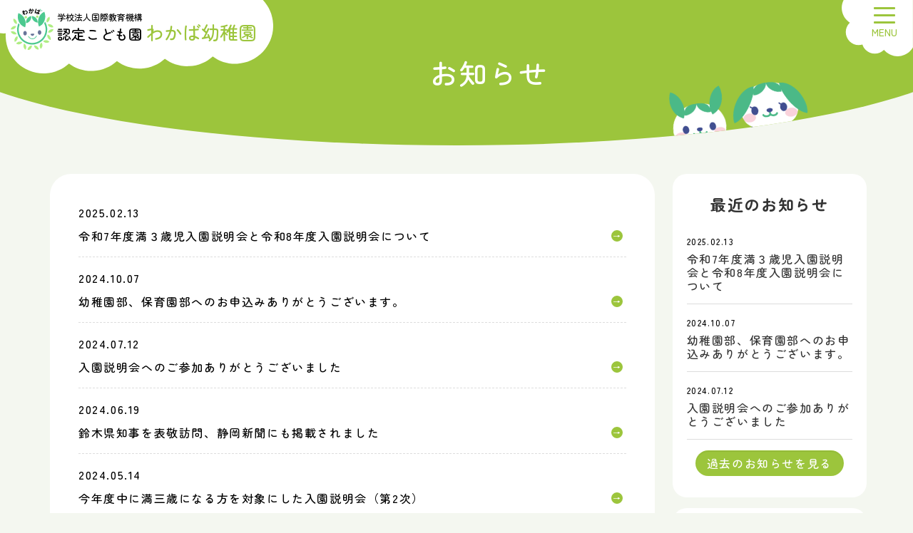

--- FILE ---
content_type: text/html; charset=UTF-8
request_url: https://www.kodomoen-wakaba.ed.jp/news/
body_size: 22333
content:
<!DOCTYPE html PUBLIC "-//W3C//DTD XHTML 1.0 Transitional//EN" "http://www.w3.org/TR/xhtml1/DTD/xhtml1-transitional.dtd">
<html xmlns="http://www.w3.org/1999/xhtml" xml:lang="ja" lang="ja">
<head><!-- Google Tag Manager -->
<script>(function(w,d,s,l,i){w[l]=w[l]||[];w[l].push({'gtm.start':
new Date().getTime(),event:'gtm.js'});var f=d.getElementsByTagName(s)[0],
j=d.createElement(s),dl=l!='dataLayer'?'&l='+l:'';j.async=true;j.src=
'https://www.googletagmanager.com/gtm.js?id='+i+dl;f.parentNode.insertBefore(j,f);
})(window,document,'script','dataLayer','GTM-W9S76NR');</script>
<!-- End Google Tag Manager -->
<meta name="viewport" content="width=device-width, initial-scale=1">
<meta http-equiv="Content-Type" content="text/html; charset=UTF-8" />
<meta http-equiv="Content-Script-Type" content="text/javascript" />
<meta http-equiv="Content-Style-Type" content="text/css" />
<meta name="format-detection" content="telephone=no" />
<meta http-equiv="X-UA-Compatible" content="IE=edge" />
<meta http-equiv="Cache-Control" content="no-cache" />
<meta http-equiv="Pragma" content="no-cache" />
<meta name="robots" content="INDEX,FOLLOW" />
<title>お知らせ | 認定こども園わかば幼稚園　学校法人国際教育機構  │ 静岡県富士市</title>
<meta name="description" content="認定こども園わかば幼稚園公式サイト。建学の精神『やり抜く子供』を守り、正しい価値観と自信を身につける教育を行います。" />
<meta name="keywords" content="富士,わかば幼稚園,保育園,待機児童,給食,イベント,参観,見学,幼児,児童" />

<!-- bootstrap CSS -->
<link rel="stylesheet" href="https://maxcdn.bootstrapcdn.com/bootstrap/3.3.6/css/bootstrap.min.css" integrity="sha384-1q8mTJOASx8j1Au+a5WDVnPi2lkFfwwEAa8hDDdjZlpLegxhjVME1fgjWPGmkzs7" crossorigin="anonymous">
<link rel="stylesheet" href="//maxcdn.bootstrapcdn.com/font-awesome/4.7.0/css/font-awesome.min.css">

<!-- bootstrap - jquery(1.9.1以上必要) -->
<script src="https://ajax.googleapis.com/ajax/libs/jquery/2.1.4/jquery.min.js"></script>
<script type="text/javascript">
$.noConflict();
</script>
<!-- bootstrap - js -->
<script src="https://maxcdn.bootstrapcdn.com/bootstrap/3.3.6/js/bootstrap.min.js" integrity="sha384-0mSbJDEHialfmuBBQP6A4Qrprq5OVfW37PRR3j5ELqxss1yVqOtnepnHVP9aJ7xS" crossorigin="anonymous"></script>

<script type="text/javascript" src="../_administrator/css/default/js/contents.js"></script>
<link type="text/css" rel="stylesheet" href="../_administrator/css/default/system_decolate.css" />
<link type="text/css" rel="stylesheet" href="../_templates/custom/css/style.css" />
<link type="text/css" rel="stylesheet" href="../_administrator/css/default/contents_parts_2017.css" />
<link href="../_administrator/css/lightbox.css" rel="stylesheet" type="text/css" media="screen" />
<script type="text/javascript" src="../_administrator/js/slibs.js"></script>
<script type="text/javascript" src="https://design.secure-cms.net/host/script/script5.js" integrity="sha384-wDZXZOZYlKSTi1fcGV6n7FzLHcpOG8wkYBRAFCA5PMT56QIw/r7/iyVfGcRim7TA" crossorigin="anonymous"></script>
<script type="text/javascript">jQuery.noConflict();</script>
<script type="text/javascript" src="../_administrator/js/common.js"></script>
<link href="../_administrator/css/lightbox_2.css" rel="stylesheet" type="text/css" media="screen" />
<meta http-equiv="Content-Security-Policy" content="upgrade-insecure-requests">
<link href="../_administrator/css/default/alert.css" rel="stylesheet" type="text/css" />
<link href="../_administrator/css/index.php?from=login" rel="stylesheet" type="text/css" />
<script type="text/javascript" defer="defer" async="async" src="../_administrator/js/llibs.js"></script>
<link href="../_templates/_modules/blog/css/blog-entry.css" rel="stylesheet" type="text/css" />
<link href="../_templates/_modules/blog/css/blog.css" rel="stylesheet" type="text/css" />
<link href="../_templates/_modules/blog_recent/css/blog_recent.css" rel="stylesheet" type="text/css" />
<link rel="shortcut icon" href="../favicon.ico?f=1761288829" type="image/vnd.microsoft.icon">
<link rel="icon" href="../favicon.ico?f=1761288829" type="image/vnd.microsoft.icon">
<link rel="alternate" type="application/rss+xml" title="お知らせ RSS 1.0" href="../news/feed/rss10/" />
<script type="text/javascript" src="../_templates/custom/js/script.js"></script>

<link rel="preconnect" href="https://fonts.googleapis.com">
<link rel="preconnect" href="https://fonts.gstatic.com" crossorigin>
<link href="https://fonts.googleapis.com/css2?family=Zen+Maru+Gothic:wght@500;700&display=swap" rel="stylesheet">

<script>get_cookie_banner_settings();</script>
<link rel="stylesheet" href="/index.php?a=googlemap/css/0&t=1761288829" /></head>
<body id="bootstrap_template" class="column2"><!-- Google Tag Manager (noscript) -->
<noscript><iframe src="https://www.googletagmanager.com/ns.html?id=GTM-W9S76NR"
height="0" width="0" style="display:none;visibility:hidden"></iframe></noscript>
<!-- End Google Tag Manager (noscript) -->
<div id="wrapper">

<!-- ************************************************** id="header"  ************************************************** -->
<div id="header">
<div class="container_fluid  ">

<nav class="navbar navbar-default">
<div class="navbar-header">
<button type="button" class="navbar-toggle collapsed" data-toggle="collapse" data-target="#hearderNav10" aria-expanded="false">
<span class="icon-bar"></span>
<span class="icon-bar"></span>
<span class="icon-bar"></span>
<div class="menu">MENU</div>
</button>
</div>
<div class="collapse navbar-collapse" id="hearderNav10">
<ul class="nav navbar-nav"><li class="menu-level-0"><a class="menu  " href="../" target="_self">ホーム</a></li><li class="menu-level-0"><a class="menu   menu-selected" href="../news/" target="_self">お知らせ</a></li><li class="menu-level-0"><a class="menu  " href="../about/" target="_self">わたしたちの目指す教育</a></li><li class="menu-level-0"><a class="menu  " href="../curriculum/" target="_self">わかば幼稚園での生活</a></li><li class="menu-level-0"><a class="menu  " href="../outline/" target="_self">入園をお考えの方へ</a></li><li class="menu-level-0"><a class="menu  " href="../exam/" target="_self">募集要項</a></li><li class="menu-level-0"><a class="menu  " href="../#opt3" target="_self">アクセスマップ</a></li><li class="menu-level-0"><a class="menu  " href="../recruit/" target="_self">職員募集</a></li><li class="menu-level-0"><a class="menu  " href="../disclosure/" target="_self">園の情報公開</a></li><li class="menu-level-0"><a class="menu  " href="../policy/" target="_self">プライバシーポリシー</a></li></ul></div><!-- /.navbar-collapse -->
</nav>
<div class="freeParts">
    <div class="box">
        <div class="boxTop">
            <div class="boxBottom">
                <div class=" parts_h_type16 sitetitle"><a href="../"><span class="sub_title">学校法人国際教育機構</span>
<div class="main_title"><span class="title1">認定こども園</span> <span class="title2">わかば幼稚園</span> <img src="../images/common/logo.svg" alt="" width="40" height="40" /></div>
</a></div>            </div>
        </div>
    </div>
</div></div>
</div>
<!-- ************************************************** // id="header" ************************************************** -->

<!-- ************************************************** id="container" ************************************************** -->
<div id="container" class="container">
<div id="upper">
<div class="freeParts">
    <div class="box">
        <div class="boxTop">
            <div class="boxBottom">
                <h1>お知らせ</h1>
            </div>
        </div>
    </div>
</div></div>
<div class="row">
<!-- ************************************************** id="contents" ************************************************** -->
<div id="contents" class="col-lg-9 col-md-8 col-sm-7 col-xs-12">

<div id="main">

<div class="box blogEntry entryRayout01">
<div class="blogEntryBox">
<div class="blogEntryList">
<ul>
<li class="dec-line--grey">
<div class="blogEntryInfo">
<span class="topicDate" id="date-2025-02-13">2025.02.13</span>
<span class="blogEntryTtl">
<a href="../news/2025/02/90262/" title="令和7年度満３歳児入園説明会と令和8年度入園説明会について">
令和7年度満３歳児入園説明会と令和8年度入園説明会について</a>
</span>
</div>
</li><li class="dec-line--grey">
<div class="blogEntryInfo">
<span class="topicDate" id="date-2024-10-07">2024.10.07</span>
<span class="blogEntryTtl">
<a href="../news/2024/10/90261/" title="幼稚園部、保育園部へのお申込みありがとうございます。">
幼稚園部、保育園部へのお申込みありがとうございます。</a>
</span>
</div>
</li><li class="dec-line--grey">
<div class="blogEntryInfo">
<span class="topicDate" id="date-2024-07-12">2024.07.12</span>
<span class="blogEntryTtl">
<a href="../news/2024/07/90260/" title="入園説明会へのご参加ありがとうございました">
入園説明会へのご参加ありがとうございました</a>
</span>
</div>
</li><li class="dec-line--grey">
<div class="blogEntryInfo">
<span class="topicDate" id="date-2024-06-19">2024.06.19</span>
<span class="blogEntryTtl">
<a href="../news/2024/06/90259/" title="鈴木県知事を表敬訪問、静岡新聞にも掲載されました">
鈴木県知事を表敬訪問、静岡新聞にも掲載されました</a>
</span>
</div>
</li><li class="dec-line--grey">
<div class="blogEntryInfo">
<span class="topicDate" id="date-2024-05-14">2024.05.14</span>
<span class="blogEntryTtl">
<a href="../news/2024/05/90258/" title="今年度中に満三歳になる方を対象にした入園説明会（第2次）">
今年度中に満三歳になる方を対象にした入園説明会（第2次）</a>
</span>
</div>
</li><li class="dec-line--grey">
<div class="blogEntryInfo">
<span class="topicDate" id="date-2024-05-14">2024.05.14</span>
<span class="blogEntryTtl">
<a href="../news/2024/05/90257/" title="令和7年度入園説明会の日程について">
令和7年度入園説明会の日程について</a>
</span>
</div>
</li><li class="dec-line--grey">
<div class="blogEntryInfo">
<span class="topicDate" id="date-2024-04-06">2024.04.06</span>
<span class="blogEntryTtl">
<a href="../news/2024/04/90256/" title="幼児クラスの入園進級式">
幼児クラスの入園進級式</a>
</span>
</div>
</li><li class="dec-line--grey">
<div class="blogEntryInfo">
<span class="topicDate" id="date-2024-04-01">2024.04.01</span>
<span class="blogEntryTtl">
<a href="../news/2024/04/90255/" title="乳児クラスの入園進級式">
乳児クラスの入園進級式</a>
</span>
</div>
</li><li class="dec-line--grey">
<div class="blogEntryInfo">
<span class="topicDate" id="date-2024-03-12">2024.03.12</span>
<span class="blogEntryTtl">
<a href="../news/2024/03/90254/" title="トイレトレーニングについて">
トイレトレーニングについて</a>
</span>
</div>
</li><li class="dec-line--grey">
<div class="blogEntryInfo">
<span class="topicDate" id="date-2024-02-22">2024.02.22</span>
<span class="blogEntryTtl">
<a href="../news/2024/02/90253/" title="仮面ライダーガッチャードが遊びに来てくれました">
仮面ライダーガッチャードが遊びに来てくれました</a>
</span>
</div>
</li></ul>
</div><div class="pageLink">
<ul>
<li class="mainBu"> 1 / 4 </li>
<li class="nextBu"><a href="../news/2">&raquo;</a></li></ul>
</div>        
</div>
</div>
</div>

<div id="bottom">
</div>

</div>
<!-- ************************************************** // id="contents" ************************************************** -->

<!-- ************************************************** id="side"  ************************************************** -->
<div id="sidebox" class="col-lg-3 col-md-4 col-sm-5 col-xs-12">
<div id="side">

<div class="blogRecent blogRayout01">
<div class="box">
    <h3>最近のお知らせ</h3>
    <div class="blogRecentList">
        <ul>
            <li class="dec-line--grey">
<div class="blogEntryInfo">
<span class="topicDate">2025.02.13</span>
<span class="blogEntryTtl">
<a href="../news/2025/02/90262/" title="令和7年度満３歳児入園説明会と令和8年度入園説明会について">
令和7年度満３歳児入園説明会と令和8年度入園説明会について</a>
</span>
</div>
            </li><li class="dec-line--grey">
<div class="blogEntryInfo">
<span class="topicDate">2024.10.07</span>
<span class="blogEntryTtl">
<a href="../news/2024/10/90261/" title="幼稚園部、保育園部へのお申込みありがとうございます。">
幼稚園部、保育園部へのお申込みありがとうございます。</a>
</span>
</div>
            </li><li class="dec-line--grey">
<div class="blogEntryInfo">
<span class="topicDate">2024.07.12</span>
<span class="blogEntryTtl">
<a href="../news/2024/07/90260/" title="入園説明会へのご参加ありがとうございました">
入園説明会へのご参加ありがとうございました</a>
</span>
</div>
            </li>        </ul>
    </div>
    <div class="blogRecentLink"><a href="../news/">過去のお知らせを見る</a></div>
    </div>
</div>
<div class="blogMonthly">
    <div class="box">
        <div class="boxTop">
            <div class="boxBottom">
                                            <h3><a href="../news/archives">アーカイブ</a></h3>
                                                                                                                                                                <div class="blogMonthlyList">
                    <ul>
                        <li class="year-2025">
                            <a href="../news/2025/02/">2025年02月(1)</a>
                        </li><li class="year-2024">
                            <a href="../news/2024/10/">2024年10月(1)</a>
                        </li><li class="year-2024">
                            <a href="../news/2024/07/">2024年07月(1)</a>
                        </li><li class="year-2024">
                            <a href="../news/2024/06/">2024年06月(1)</a>
                        </li><li class="year-2024">
                            <a href="../news/2024/05/">2024年05月(2)</a>
                        </li><li class="year-2024">
                            <a href="../news/2024/04/">2024年04月(2)</a>
                        </li><li class="year-2024">
                            <a href="../news/2024/03/">2024年03月(1)</a>
                        </li><li class="year-2024">
                            <a href="../news/2024/02/">2024年02月(2)</a>
                        </li><li class="year-2024">
                            <a href="../news/2024/01/">2024年01月(1)</a>
                        </li><li class="year-2023">
                            <a href="../news/2023/12/">2023年12月(1)</a>
                        </li><li class="year-2023">
                            <a href="../news/2023/11/">2023年11月(1)</a>
                        </li><li class="year-2023">
                            <a href="../news/2023/09/">2023年09月(2)</a>
                        </li><li class="year-2023">
                            <a href="../news/2023/08/">2023年08月(3)</a>
                        </li><li class="year-2023">
                            <a href="../news/2023/07/">2023年07月(3)</a>
                        </li><li class="year-2023">
                            <a href="../news/2023/06/">2023年06月(1)</a>
                        </li><li class="year-2023">
                            <a href="../news/2023/05/">2023年05月(1)</a>
                        </li><li class="year-2023">
                            <a href="../news/2023/04/">2023年04月(2)</a>
                        </li><li class="year-2023">
                            <a href="../news/2023/03/">2023年03月(5)</a>
                        </li>                    </ul>
                </div>
            </div>
        </div>
    </div>
</div></div>
<div id="right">
</div>
</div>
<!-- ************************************************** // id="side" ************************************************** -->
</div>
</div><!-- //id="container" -->

<!-- ************************************************** // id="container" ************************************************** -->

<!-- id="topicpath" -->
<div id="topicpath">
<div class="container">
<ol class="breadcrumb"><li id="topicpathFirst"><a href="../">ホーム</a></li><li>お知らせ</li></ol></div>
</div>
<!-- // id="topicpath" -->

<!-- ************************************************** id="opt" ************************************************** -->
<div id="opt" class="clearfix">

<div id="opt1">
</div>

<div id="opt2">
</div>

<div id="opt3">
<div class="freeParts">
    <div class="box">
        <div class="boxTop">
            <div class="boxBottom">
                <div class=" parts_free_type02 box bottom_contact" col-flex="1-2" style="margin-top:40px;">
<div class="parts_free_type02_head">
<div class="bottom_contact_title"><p>ご不明な点やご見学など、<br /> お気軽にお問い合わせください。</p></div>
</div>
<div class="parts_free_type02_body lay-row lay-no-gutters">
<div class="parts_free_type02_body_box lay-col12-xs-12  lay-col12-md-6 lay-col12-lg-6">
<div class="parts_h_type16 sitetitle"><span class="sub_title">学校法人国際教育機構</span>
<div class="main_title"><span class="title1">認定こども園</span> <span class="title2">わかば幼稚園</span></div>
</div>
<div class="footer_address"><!-- .parts_text_type01 -->
<p>〒417-0801 静岡県富士市大渕3番地</p>
<!-- // .parts_text_type01 --></div>
</div>
<div class="parts_free_type02_body_box lay-col12-xs-12  lay-col12-md-6 lay-col12-lg-6">
<div class="parts_free_type03 box tel_box">
<div class="parts_free_type03_photo"><img alt="" src="../images/common/tel_green.svg" /></div>
<div class="parts_free_type03_text">
<div>
<p><a href="tel:0545-21-1151">0545-21-1151</a></p>
</div>
<div>【電話受付時間】08:30 ～ 17:00</div>
</div>
</div>
</div>
</div>
</div>            </div>
        </div>
    </div>
</div><script type="text/javascript" src="../index.php?a=googlemap/js/0"></script>
<div id="map_0" class="mparts-googlemap--map"></div>
<div id="googlemap-comment" class="map_comment_0 mparts-googlemap--txt lay-reset-child"><p></p>
<div></div></div></div>
</div>
<!-- ************************************************** // id="opt" ************************************************** -->

<!-- ************************************************** id="footer" ************************************************** -->
<div id="footer" class="clearfix">
<div class="container  ">
<div class="freeParts">
    <div class="box">
        <div class="boxTop">
            <div class="boxBottom">
                <div class=" parts_h_type16 sitetitle"><a href="../"><span class="sub_title">学校法人国際教育機構</span>
<div class="main_title"><span class="title1">認定こども園</span> <span class="title2">わかば幼稚園</span></div>
</a></div>

<div class=" footer_address"><!-- .parts_text_type01 -->
<p>〒417-0801 静岡県富士市大渕3番地</p>
<!-- // .parts_text_type01 --></div>
<div class=" parts_free_type03 box tel_box">
<div class="parts_free_type03_photo"><img alt="" src="../images/common/tel_w.svg" /></div>
<div class="parts_free_type03_text">
<div>
<p><a href="tel:0545-21-1151">0545-21-1151</a></p>
</div>
<div>【電話受付時間】8:30 ～ 17:00</div>
</div>
</div>            </div>
        </div>
    </div>
</div>
<div class="naviBox footerNavi">
<div class="navigation-footer">
    <ul ><li class="menu-level-0"><a class="menu   menu-selected" href="../news/" target="_self">お知らせ</a></li><li class="menu-level-0"><a class="menu  " href="../about/" target="_self">わたしたちの目指す教育</a></li><li class="menu-level-0"><a class="menu  " href="../curriculum/" target="_self">わかば幼稚園での生活</a></li><li class="menu-level-0"><a class="menu  " href="../outline/" target="_self">入園をお考えの方へ</a></li><li class="menu-level-0"><a class="menu  " href="../exam/" target="_self">募集要項</a></li><li class="menu-level-0"><a class="menu  " href="../recruit/" target="_self">職員募集</a></li><li class="menu-level-0"><a class="menu  " href="../disclosure/" target="_self">園の情報公開</a></li><li class="menu-level-0"><a class="menu  " href="../policy/" target="_self">プライバシーポリシー</a></li></ul></div></div>

<div class="naviBox footerNavi">
<div class="navigation-user1">
    <ul ><li class="menu-level-0"><div class="menu  ">姉妹園</div><ul ><li class="menu-level-1"><a class="menu  " href="https://aitokibou.com/" target="_blank" rel="noopener">愛と希望の保育園</a></li><li class="menu-level-1"><a class="menu  " href="https://nakayoshi.vn/" target="_blank" rel="noopener">なかよし幼稚園</a></li></ul></li></ul></div></div>

<div class="naviBox footerNavi">
<div class="navigation-user2">
    <ul ><li class="menu-level-0"><a class="menu imgNavi " href="https://www.instagram.com/wakabayouchien/" target="_blank" rel="noopener"><img src="../images/common/icon_insta_w.svg" alt="Instagram" /></a></li></ul></div></div>
</div>

<div class="pageTop clearfix">
<div class="container">
<a href="#container">TOPへ</a>
</div>
</div>

<address>
<div class="container"><span>Copyright (C) わかば幼稚園 All Rights Reserved.</span></div>
</address>

</div>
<!-- ************************************************** // id="footer" ************************************************** -->


</div><!-- // id="wrapper" -->
<div id="published" style="display:none">&nbsp;</div></body>
</html>

--- FILE ---
content_type: text/html; charset=UTF-8
request_url: https://www.kodomoen-wakaba.ed.jp/index.php?a=free_page/get_cookie_policy_setting/
body_size: 2024
content:
[{"site_path":"","cms_rev_no":"-1","site_title":"\u8a8d\u5b9a\u3053\u3069\u3082\u5712\u308f\u304b\u3070\u5e7c\u7a1a\u5712\u3000\u5b66\u6821\u6cd5\u4eba\u56fd\u969b\u6559\u80b2\u6a5f\u69cb  \u2502 \u9759\u5ca1\u770c\u5bcc\u58eb\u5e02","description":"\u8a8d\u5b9a\u3053\u3069\u3082\u5712\u308f\u304b\u3070\u5e7c\u7a1a\u5712\u516c\u5f0f\u30b5\u30a4\u30c8\u3002\u5efa\u5b66\u306e\u7cbe\u795e\u300e\u3084\u308a\u629c\u304f\u5b50\u4f9b\u300f\u3092\u5b88\u308a\u3001\u6b63\u3057\u3044\u4fa1\u5024\u89b3\u3068\u81ea\u4fe1\u3092\u8eab\u306b\u3064\u3051\u308b\u6559\u80b2\u3092\u884c\u3044\u307e\u3059\u3002","keyword":"\u5bcc\u58eb,\u308f\u304b\u3070\u5e7c\u7a1a\u5712,\u4fdd\u80b2\u5712,\u5f85\u6a5f\u5150\u7ae5,\u7d66\u98df,\u30a4\u30d9\u30f3\u30c8,\u53c2\u89b3,\u898b\u5b66,\u5e7c\u5150,\u5150\u7ae5","site_mail":"web@artistics.co.jp","copyright":"Copyright (C) \u308f\u304b\u3070\u5e7c\u7a1a\u5712 All Rights Reserved.","cms_language":"ja","cookie_consent_popup_flag":"0","cookie_consent_message":"","site_close_image":"","site_close_message":"","site_auto_backup":"1","site_auto_backup_limit":"4","tellink":"0","site_jquery_ver":"","site_jqueryui_ver":"","site_bootstrap_ver":"","site_jquery_autoloading":"1","_path":"","rev_no":"-1","_title":"\u8a8d\u5b9a\u3053\u3069\u3082\u5712\u308f\u304b\u3070\u5e7c\u7a1a\u5712\u3000\u5b66\u6821\u6cd5\u4eba\u56fd\u969b\u6559\u80b2\u6a5f\u69cb  \u2502 \u9759\u5ca1\u770c\u5bcc\u58eb\u5e02","ription":"\u8a8d\u5b9a\u3053\u3069\u3082\u5712\u308f\u304b\u3070\u5e7c\u7a1a\u5712\u516c\u5f0f\u30b5\u30a4\u30c8\u3002\u5efa\u5b66\u306e\u7cbe\u795e\u300e\u3084\u308a\u629c\u304f\u5b50\u4f9b\u300f\u3092\u5b88\u308a\u3001\u6b63\u3057\u3044\u4fa1\u5024\u89b3\u3068\u81ea\u4fe1\u3092\u8eab\u306b\u3064\u3051\u308b\u6559\u80b2\u3092\u884c\u3044\u307e\u3059\u3002","ord":"\u5bcc\u58eb,\u308f\u304b\u3070\u5e7c\u7a1a\u5712,\u4fdd\u80b2\u5712,\u5f85\u6a5f\u5150\u7ae5,\u7d66\u98df,\u30a4\u30d9\u30f3\u30c8,\u53c2\u89b3,\u898b\u5b66,\u5e7c\u5150,\u5150\u7ae5","_mail":"web@artistics.co.jp","right":"Copyright (C) \u308f\u304b\u3070\u5e7c\u7a1a\u5712 All Rights Reserved.","language":"ja","ie_consent_popup_flag":"0","ie_consent_message":"","_close_image":"","_close_message":"","_auto_backup":"1","_auto_backup_limit":"4","ink":"0","_jquery_ver":"","_jqueryui_ver":"","_bootstrap_ver":"","_jquery_autoloading":"1"}]

--- FILE ---
content_type: text/css
request_url: https://www.kodomoen-wakaba.ed.jp/_templates/custom/css/reset.css
body_size: 5689
content:
@charset "utf-8";

/* ---------------------------------------------------------------------------------------- 
	CMS layout
---------------------------------------------------------------------------------------- */
.left  {float: left;}
.right {float: right;}
.textC {text-align: center;}
.textR {text-align: right;}
.box   {margin: 0 0 15px;}
img {
	display: inline-block;
	margin-left: auto;
	margin-right: auto;
	height: auto;
	max-width: 100%;
}
iframe {
	max-width: 100%;
}
/* ---------------------------------------------------------------------------------------- 
	table
---------------------------------------------------------------------------------------- */
table {
	width: 100%;
	max-width: 100%;
	min-width: 100%;
	margin: 0 0 15px;
}
table th{
	padding: 10px;
	background-color: #eee;
	vertical-align: top;
	border: 1px solid #ccc;
}
table td{
	padding: 10px;
	background-color: #fff;
	border: 1px solid #ccc;
}
/* ---------------------------------------------------------------------------------------- 
	list
---------------------------------------------------------------------------------------- */
ul {
	padding-left: 20px;
}
/* ---------------------------------------------------------------------------------------- 
	form
---------------------------------------------------------------------------------------- */
/* .form-control */
.pageMore a,
.topicDigestLink a,
.blogRecentLink a,
.parts_other_bupageTopBox a,
.parts_other_buPrintBox a,
.returnBu a,
a.returnBu,
.cartPartsLook a,
.clearBu input,
.agreeNoBu input,
.agreeYesBu input,
.noAgreeYesBu input,
.pageLinkBox a,
input.formRegisterBu,
input:not([type]),
input[type="text"],
input[type="search"],
input[type="number"],
input[type="tel"],
input[type="url"],
input[type="email"],
input[type="time"],
input[type="date"],
input[type="datetime"],
input[type="datetime-local"],
input[type="week"],
input[type="month"],
input[type="text"],
input[type="text"],
input[type="email"],
input[type="password"],
input[type="button"],
input[type="submit"],
select,
textarea {
	padding: 6px 12px;
	margin: 5px 0;
	font-size: 14px;
	line-height: 1.42857143;
	color: #555;
	background-color: #fff;
	background-image: none;
	border: 1px solid #ccc;
	border-radius: 4px;
	-webkit-box-shadow: inset 0 1px 1px rgba(0, 0, 0, .075);
	box-shadow: inset 0 1px 1px rgba(0, 0, 0, .075);
	-webkit-transition: border-color ease-in-out .15s, -webkit-box-shadow ease-in-out .15s;
	-o-transition: border-color ease-in-out .15s, box-shadow ease-in-out .15s;
	transition: border-color ease-in-out .15s, box-shadow ease-in-out .15s;
	display: inline-block;
}
.returnBu a:focus,
a.returnBu:focus,
input:focus,
select:focus,
textarea:focus {
	border-color: #66afe9;
	outline: 0;
	-webkit-box-shadow: inset 0 1px 1px rgba(0,0,0,.075), 0 0 8px rgba(102, 175, 233, .6);
	box-shadow: inset 0 1px 1px rgba(0,0,0,.075), 0 0 8px rgba(102, 175, 233, .6);
}
.parts_other_bupageTopBox a:hover,
.parts_other_buPrintBox a:hover,
.returnBu a:hover,
a.returnBu:hover,
.cartPartsLook a:hover{
	text-decoration:none;
}
input[disabled],
button[disabled],
input[readonly],
button[readonly],
fieldset[disabled] input,
fieldset[disabled] button {
	background-color: #eee;
	opacity: 1;
}
input[disabled],
button[disabled],
fieldset[disabled] input,
fieldset[disabled] button {
	cursor: not-allowed;
}
/* サイズ調整 */
input:not([type]),
input[type="text"],
input[type="search"],
input[type="number"],
input[type="tel"],
input[type="url"],
input[type="email"],
input[type="time"],
input[type="date"],
input[type="datetime"],
input[type="datetime-local"],
input[type="week"],
input[type="month"],
input[type="text"],
input[type="email"],
input[type="password"],
input[type="button"],
input[type="file"],
select,
textarea {
	max-width: 100%;
}
/* button */
#mailform_form .pageLinkBox ul{
	list-style-type: none;
}
#mailform_form .pageLinkBox ul li{
	display: inline-block;
	padding-left: 5px;
	padding-right: 5px;
}
/* file */
#mailForm input[type="file"] {
	padding: 12px 12px 12px 0px;
}
/* label */
#mailForm label {
	padding: 12px 12px 12px 0px;
}
/* チェックボックス/ラジオボタン */
#mailForm label .checkbox,
#mailForm label .radio {
	display: inline;
}
/* ドロップダウン */
select {
	height: 34px;
	max-width: 100%;
}
/* formパーツ - 郵便番号・電話番号 */
input.ant2api-zip,
input.ant2api-pref,
input[name=user_zip1],
input[name=user_zip2],
input[name=user_tel1],
input[name=user_tel2],
input[name=user_tel3],
input[name=user_fax1],
input[name=user_fax2],
input[name=user_fax3],
input[name=user_mobile1],
input[name=user_mobile2],
input[name=user_mobile3] {
	width: auto;
}
/* formパーツ - HTML */
#mailForm p,
#mailform_form p {
	margin: 10px 5px;
}
@media (min-width: 768px) {
	.blogCommentPostBox table th,
	#mailform_form table th,
	form table th {
		width: 20%;
/*		word-break: keep-all;*/
		border-top: 1px solid #ccc;
		border-bottom: 1px solid #ccc;
		border-left: 1px solid #ccc;
		border-right: 0px;
	}
	.blogCommentPostBox table td,
	#mailform_form table td,
	form table td {
		width: 80%;
		border-top: 0px;
		border-top: 1px solid #ccc;
		border-bottom: 1px solid #ccc;
		border-right: 1px solid #ccc;
		border-left: 0px;
	}
}
@media (max-width: 767px) {
	.blogCommentPostBox table th,
	#mailform_form table th,
	form table th {
		width: 100%;
		display: block;
		white-space: normal;
		border-top: 1px solid #ccc;
		border-bottom: 0px;
		border-left: 0px;
		border-right: 0px;
	}
	.blogCommentPostBox table td,
	#mailform_form table td,
	form table td {
		width: 100%;
		display: block;
		white-space: normal;
		border-top: 0px;
		border-bottom: 0px;
		border-left: 1px solid #ccc;
		border-right: 1px solid #ccc;
	}
	.blogCommentPostBox table,
	#mailform_form table,
	form table {
		border-bottom: 1px solid #ccc;
	}
}


--- FILE ---
content_type: text/css
request_url: https://www.kodomoen-wakaba.ed.jp/_templates/custom/css/layout.css
body_size: 35556
content:
@charset "utf-8";

/* ---------------------------------------------------------------------------------------- 
	基本
---------------------------------------------------------------------------------------- */
@media (min-width:768px) {
	.container {
		width: auto;
	}
	#container .row {
		display: flex;
	}
}
@media (min-width:992px) {
	.container {
		width: auto;
	}
}
@media (min-width:1200px) {
	.container {
		width: 1170px;
	}
}
/* ---------------------------------------------------------------------------------------- 
	#header
---------------------------------------------------------------------------------------- */
#header {
	position: relative;
	min-height: 100px;
	margin-bottom: 50px;
}
#header .container {
	margin-top: 20px;
}
#header .container_fluid {
	margin-top: 0px;
	padding-left: 15px;
	padding-right: 75px;
}

/* -------------------------------------
 * メニューバー（全幅）
 * ---------------------------------- */
#header .container_fluid .box {
	margin-bottom: 0px;
}
#header .container_fluid nav {
	border-radius: 0;
}
/* -------------------------------------
 * メニューバー（固定幅）
 * ---------------------------------- */
#header nav .container {
	margin-top: 0;
}

/* -------------------------------------
 * メニューバー（スマホ）
 * ---------------------------------- */
@media (max-width: 767px) {
	.navbar-collapse {
		border-top-width: 0px;
	}
}
/* ---------------------------------------------------------------------------------------- 
	#side
---------------------------------------------------------------------------------------- */
#sidebox {
	margin-top: 20px;
	margin-bottom: 20px;
}
#side,
#right {
	margin-bottom: 20px;
}
.column2 #sidebox {
	position: relative;
	padding: 20px 10px 0;
}
.column2 #sidebox::before,
.column2 #sidebox::after {
/*
	content: "";
	height: calc(100% - 10px);
	width: calc(100% - 10px);
	position: absolute;
	border: 1px solid #ccf;
	z-index: -1;
*/
}
.column2 #sidebox::before {
	top: 0;
	left: 0px;
}
.column2 #sidebox::after {
	bottom: 0;
	right: 0px;
}
@media (max-width: 767px) {
	.column2 #sidebox::before,
	.column2 #sidebox::after {
		width: calc(100% - 20px);
	}
	.column2 #sidebox::before {
		left: 5px;
	}
	.column2 #sidebox::after {
		right: 5px;
	}
}
/* ---------------------------------------------------------------------------------------- 
	#opt
---------------------------------------------------------------------------------------- */
#opt {
	padding: 50px 0;
	padding: 0;
}
/* ---------------------------------------------------------------------------------------- 
	#footer
---------------------------------------------------------------------------------------- */
#footer {
	padding: 20px 0px 0px 0px;
	background: #93BC64;
	color: #fff;
}
#footer address {
	margin-bottom: 0px;
}
/* -------------------------------------
 * フッターリンク
 * ---------------------------------- */
.footerNavi ul {
	list-style: outside none none;
	margin-left: -5px;
	padding-left: 0;
}
.footerNavi ul	> li {
	display: inline-block;
	padding-left: 5px;
	padding-right: 5px;
}
/* -------------------------------------
 * フッター サイト内検索
 * ---------------------------------- */
#footer .siteSearch h2 {
	display: none;
}
/* -------------------------------------
 * ページの先頭へ
 * ---------------------------------- */
.pageTop {
	display: none;
	padding: 0;
	text-align: center;
}
.pageTop a {
	position: fixed;
	z-index: 9999;
	right: 20px;
	bottom: 20px;
	width: 60px;
	height: 60px;
	overflow: hidden;
	opacity: 0.8;
	font-size: 24px;
	font-weight: normal;
	transition: 0.5s linear;
	-moz-transition: 0.5s linear;
	-webkit-transition: 0.5s linear;
	-o-transition: 0.5s linear;
	-ms-transition: 0.5s linear;
	border-radius: 50%;
    background-color: #9CC53C;
    color: #fff;
    font-size: 12px;
    display: flex;
    flex-direction: column;
    align-items: center;
    justify-content: center;
}
.pageTop a:hover {
	opacity: 0.5;
}

.pageTop a:before {
	display: inline-block;
	content: "";
	line-height: 1;
	width: 25px;
	height: 25px;
	margin: 0;
	padding: 5px 3px 8px 6px;
	background-image:url(../images/parts/icon_top.svg);
	background-size: contain;
	background-repeat:no-repeat;
	background-position: center;
}
/* -------------------------------------
	Copyright
 * ---------------------------------- */
address {
	text-align: center;
	margin-bottom: 0px;
}
#footer address {
	font-size: 12px;
	padding-top: 5px;
	padding-bottom: 5px;
	
	background: #fff;
	color: #000;
}

#footer address .container {
	justify-content: center;
	width: 100%;
}

/* -------------------------------------
	メールフォーム
 * ---------------------------------- */
#footer .mailForm {
	position: fixed;
	bottom: 0;
	left: 20px;
	max-width: 350px;
	background: #fff;
	box-shadow: 0 3px 10px 0 rgba(0,0,0,0.5);
	margin: 0;
	padding: 0 10px;
	font-size: 14px;
	border-radius: 5px 5px 0 0;
	z-index: 99;
	overflow-x: auto;
	max-height: calc(100vh - 15px);
}
#footer .mailForm h2 {
	margin: 0 -10px 0;
	padding: 10px;
	font-size: 16px;
	display: block;
	border-radius: 5px 5px 0 0;
	cursor: pointer;
}
#footer .mailForm h2:before {
	color: #FFF;
	content: "\f0e0";
	font-family: FontAwesome;
	font-size: 20px;
	margin-right: 5px;
}
#footer .mailForm h2::after {
	display: none;
	color: #FFF;
	content: "\f103";
	font-family: FontAwesome;
	font-size: 26px;
	right: 4px;
	top: 8px;
	left: auto;
	width: auto;
	opacity: 1;
}
#footer .mailForm.disp h2::after {
	display: block;
}
#footer .mailForm .mailFormBox {
	margin-top: 15px;
	display: none;
}
#footer .mailForm p {
	margin-bottom:15px;
}
#footer .mailForm .mailform-table tr {
	margin-bottom: 10px;
	display: block;
	border-bottom: 1px dashed #ccc;
}
#footer .mailForm .mailform-table th,
#footer .mailForm .mailform-table td {
	display: block;
	width: 100%;
	padding: 0;
	border: none;
	background: none;
	color: #333;
}
@media (max-width: 767px) {
	#footer .mailForm {
		display: none;
	}
}
/* ---------------------------------------------------------------------------------------- 
	サイドバー（column2.htm）
---------------------------------------------------------------------------------------- */
.column2 #contents h1 {
}
.column2 #contents .parts_free_type05 h1,
.column2 #contents .parts_free_type06 h1,
.column2 #contents .parts_free_type07 h1,
.column2 #contents .parts_free_type08 h1,
.column2 #contents .parts_free_type09 h1 {
	text-align: center;
}
.column2 #contents .parts_free_type08 h1 {
	margin-bottom: 0;
}

/* -------------------------------------
 * 枠
 * ---------------------------------- */
.column2 #side .box,
.column2 #right .box,
.column2 #side .sitemapParts,
.column2 #right .sitemapParts,
.column2 #side .categoryIndex .sideBox,
.column2 #right .categoryIndex .sideBox {
	padding: 15px;
	margin-bottom: 15px;
}
.column2 #side .box h3,
.column2 #right .box h3 {
	margin-top: 0;
}

.column2 #side .box {
	border-radius: 20px;
    padding: 30px 20px;
}

/* ---------------------------------------------------------------------------------------- 
	共通
---------------------------------------------------------------------------------------- */
/* -------------------------------------
 * モバイルアクセス時の表示切替ボタン
 * ---------------------------------- */
#cmsMobileButton {
	display: none;
}
/* -------------------------------------
 * ページリンク
 * ---------------------------------- */
.pageLink {
	margin: 15px 0;
	text-align: center;
	width: 100%;
}
.pageLink ul {
	margin: 0;
}
.pageLink li {
	display: inline-block;
	padding-left: 8px;
	padding-right: 8px;
	line-height: 1em;
}
body.column1 .pageLink li:before,
body.column2 .pageLink li:before,
body.column1 .pageLink li:after,
body.column2 .pageLink li:after {
	content: none;
	display: none;
}
.pageLink li.prevBu {
	border-right: 1px solid #ccc;
}
.pageLink li.nextBu {
	border-left: 1px solid #ccc;
}
@media screen and (max-width: 767px) {
	.pageLink li {
		padding-left: 4px;
		padding-right: 4px;
	}
}

/* -------------------------------------
 * ぱんくずリスト
 * ---------------------------------- */
.breadcrumb {
	background: none;
	margin-bottom: 0px;
	font-size: 12px;
	padding: 5px 0;
}
.breadcrumb > li + li::before {
	content: " ＞";
	color: #999;
}
/* ---------------------------------------------------------------------------------------- 
	モジュール
---------------------------------------------------------------------------------------- */
/* -------------------------------------
 * モジュール共通
 * ---------------------------------- */
.blogArchiveList dl,
.albumListBox {
	margin-bottom: 15px;
	padding-bottom: 15px;
	border-bottom: 1px dotted;
}
#side #businessCalendar h2,
#right #businessCalendar h2,
#opt #businessCalendar h2 {
	margin-bottom: 25px;
	font-size: 157.14%;
}
/* アーカイブタイトル
--------------------------------------*/
.blogMonthlArchivesBox h2,
.blogCategoryArchives h2 {
	font-size: 142.85%;
}
.blogMonthlArchivesBox h2:before,
.blogCategoryArchives h2:before {
	display: none !important;
}
/* 一覧の記事タイトル
--------------------------------------*/
.blogArchiveList dl dd {
	padding: 0 0 0 10px;
	margin-top: 0;
	margin-bottom: 5px;
	margin-left: 0;
	border-left: 3px solid;
	font-size: 128.57%;
	font-weight: bold;
	text-align: left;
}
.topicsListBox h2:after {
	display: none;
}
#upper .topicsListBox h2,
#upper .blogArchiveList dl dd,
#upper .albumText .albumDate + h3,
#upper .topicsDigestBox h3 {
	font-size: 100%;
	font-weight: 500;
	text-align: left;
}
@media (min-width: 768px) {
	.column2 #side .topicsListBox h2,
	.column2 #right .topicsListBox h2,
	.column2 #side .blogArchiveList dl dd,
	.column2 #right .blogArchiveList dl dd,
	.column2 #side .albumText .albumDate + h4,
	.column2 #right .albumText .albumDate + h4 {
		font-size: 100%;
	}
}
/* 下に本文がある時の記事タイトル
--------------------------------------*/
.topicsArticle .topicDate + h2,
.blogEntryList p.topicDate + h2,
.blogIndividualBox p.topicDate + h2,
.blogMonthlArchivesList p.topicDate + h3,
.blogCategoryArchivesList p.topicDate + h3,
.blogMonthlArchivesBox p.topicDate + h3,
.blogCategoryArchives p.topicDate + h3,
.blogSearchList p.topicDate + h3 {
	margin-top: 0;
	padding-top: 0;
}
.topicsArticle .topicDate + h2:before,
.topicDigestText p.topicDate + h3:before,
.blogEntryList p.topicDate + h2:before,
.blogIndividualBox p.topicDate + h2:before,
.blogMonthlArchivesList p.topicDate + h3:before,
.blogCategoryArchivesList p.topicDate + h3:before,
.blogMonthlArchivesBox p.topicDate + h3:before,
.blogCategoryArchives p.topicDate + h3:before,
.blogSearchList p.topicDate + h3:before {
	display: none !important;
}
/* 日付
--------------------------------------*/
.topicDate,
.blogArchiveList dt,
.eventDate,
.albumList .albumListBox .albumDate,
.albumDate {
	color: rgb(153, 153, 153);
	margin-bottom: 5px;
	font-weight: normal;
	font-size: 12px;
}
.topicsArticle .topicDate,
.blogEntryList p.topicDate,
.blogIndividualBox p.topicDate,
.blogMonthlArchivesList p.topicDate,
.blogCategoryArchivesList p.topicDate,
.eventArticle p.eventDate {
	margin-bottom: 0;
}
/* リスト飾り
--------------------------------------*/
.fontSize ul li:before,
.entryCategory li:before,
.entryFooter li:before,
ul.thumbs li:before {
	display: none;
}
/* 戻るボタン
--------------------------------------*/
.topicsArticle .pageLink {
	text-align: left;
}
/* 一覧ボタン
--------------------------------------*/
.topicDigestLink,
.blogRecentLink,
.searchLink {
	text-align: center;
}
.searchLink {
	margin-top: 15px;
}
.pageMore a,
.topicDigestLink a,
.blogRecentLink a,
#wrapper #upper input[type="submit"],
#wrapper #bottom input[type="submit"],
#wrapper #side input[type="submit"],
#wrapper #right input[type="submit"],
#wrapper #opt input[type="submit"] {
	display: inline-block;
	margin: 0 auto;
	padding: 6px 15px;
	border-radius: 4px;
	font-size: 12px;
}
.topicDigestLink a,
.blogRecentLink a,
input[type="submit"] {
	transition: 0.5s linear;
	-moz-transition: 0.5s linear;
	-webkit-transition: 0.5s linear;
	-o-transition: 0.5s linear;
	-ms-transition: 0.5s linear;
}
.topicDigestLink a:hover,
.blogRecentLink a:hover,
input[type="submit"]:hover {
	text-decoration: none;
	opacity: 0.6;
}
/* -------------------------------------
 * トピックス
 * ---------------------------------- */
.topicsArticleBox .topicsArticleBody {
	margin-top: 15px;
}
.topicsIndex h2,
.topicsIndex h3,
.topicsDigest h2,
.topicsDigest h3 {
	font-size: 24px;
	margin-bottom: 30px;
	font-weight: bold;
	text-align: center;
}
.topicsIndex h2:before,
.topicsIndex h3:before,
.topicsIndex h2:after,
.topicsIndex h3:after,
.topicsDigest h2:before,
.topicsDigest h3:before,
.topicsDigest h2:after,
.topicsDigest h3:after {
	display: none;
}
.topicsListBox,
.topicsDigestBox {
	margin-bottom: 20px;
}
.topicsListBox a,
.topicsDigestBox a {
	color: #333;
}
.topicsListBox h2,
.topicsDigestBox h3,
.topicsDigestBox h4 {
	margin: 0;
	padding: 0;
	border: none;
	font-size: 100%;
	font-weight: 500;
}
.topicsListBox h2:before,
.topicsDigestBox h3:before,
.topicsDigestBox h4:before,
.topicsListBox h2:after,
.topicsDigestBox h3:after,
.topicsDigestBox h4:after {
	display: none;
}
.topicsListBox h2 + p,
.topicsDigestBox h3 + p,
.topicsDigestBox h4 + p {
	margin-top: 10px;
	margin-bottom: 0;
	font-size: 12px;
}
.topicsListBox > div,
.topicsDigestBox > div {
	height: 100%;
	padding: 15px;
}
#opt .topicsListBox > div,
#opt .topicsDigestBox > div {
	border: 3px double;
}
.topicsListBox h2 + p,
.topicsDigestBox h3 + p,
.topicsDigestBox h4 + p {
	display: none;
}
.topicsListBox .topicDigestImgOn,
.topicsDigestBox .topicDigestImgOn {
	display: flex;
	flex-direction: column;
}
.topicDigestImgOn .topicDigestText {
	order: 2;
	width: 100%;
	padding: 0;
}
.topicDigestImgOn .topicDigestPhoto {
	order: 1;
	width: 100%;
	padding: 0;
	margin-bottom: 15px;
	overflow: hidden;
}
.topicsList .topicDigestImgOn .topicDigestPhoto,
#upper .topicDigestImgOn .topicDigestPhoto,
#bottom .topicDigestImgOn .topicDigestPhoto,
#side .topicDigestImgOn .topicDigestPhoto,
#right .topicDigestImgOn .topicDigestPhoto {
	height: calc((100vw - 60px) * 0.6666);
}
.topicDigestImgOn .topicDigestPhoto img {
	width: 100%;
}
/* スマホ以外 */
@media (min-width: 768px) {
	.topicsList,
	#upper .topicsDigest .boxBottom,
	#bottom .topicsDigest .boxBottom,
	#side .topicsDigest .boxBottom,
	#right .topicsDigest .boxBottom {
		display: flex;
		flex-wrap: wrap;
		margin-left: -15px;
		margin-right: -15px;
	}
	.topicsList {
		position: relative;
		padding-top: 145px;
	}
	.topicsList h1 {
		position: absolute;
		top: 0;
		left: 0;
		right: 0;
	}
	#upper .topicsDigest .boxBottom,
	#bottom .topicsDigest .boxBottom {
		position: relative;
		padding-top: 90px;
	}
	#upper .topicsDigest .boxBottom > h2,
	#bottom .topicsDigest .boxBottom > h2 {
		position: absolute;
		top: 0;
		left: 0;
		right: 0;
	}
	.topicsIndex .boxBottom > h2,
	.topicsIndex .boxBottom > h3,
	.topicsDigest .boxBottom > h2,
	.topicsDigest .boxBottom > h3 {
		font-size: 28px;
	}
	#opt .topicsDigest .boxBottom > h2,
	#opt .topicsDigest .boxBottom > h3 {
		font-size: 24px;
	}
	.column2 #side .topicsIndex .boxBottom > h2,
	.column2 #side .topicsIndex .boxBottom > h3,
	.column2 #right .topicsIndex .boxBottom > h2,
	.column2 #right .topicsIndex .boxBottom > h3,
	.column2 #side .topicsDigest .boxBottom > h2,
	.column2 #side .topicsDigest .boxBottom > h3,
	.column2 #right .topicsDigest .boxBottom > h2,
	.column2 #right .topicsDigest .boxBottom > h3 {
		font-size: 22px;
	}
	.topicsDigest h3,
	.topicsDigest .topicDigestLink,
	.topicsList .pageLink {
		width: 100%;
	}
	.topicsListBox,
	#upper .topicsDigestBox,
	#bottom .topicsDigestBox,
	#side .topicsDigestBox,
	#right .topicsDigestBox {
		padding: 0 10px;
	}
	.topicsListBox .topicDigestImgOFF:before,
	#upper .topicDigestImgOFF:before,
	#bottom .topicDigestImgOFF:before,
	#side .topicDigestImgOFF:before,
	#right .topicDigestImgOFF:before {
		content: "No image";
		display: block;
		width: 100%;
		margin-bottom: 15px;
		border: 1px solid #ccc;
		text-align: center;
		color: #ccc;
		font-size: 30px;
		font-style: italic;
		font-weight: bold;
	}
	.column2 #side .topicsDigestBox,
	.column2 #right .topicsDigestBox {
		width: 100%;
	}
	.column2 #side .topicDigestImgOn .topicDigestPhoto,
	.column2 #right .topicDigestImgOn .topicDigestPhoto {
		height: auto;
	}
	.column2 #side .topicDigestImgOFF:before,
	.column2 #right .topicDigestImgOFF:before {
		display: none;
	}
}
/* タブレット */
@media (min-width: 768px) and (max-width: 991px) {
	.topicsListBox,
	#upper .topicsDigestBox,
	#bottom .topicsDigestBox,
	#side .topicsDigestBox,
	#right .topicsDigestBox {
		width: 50%;
	}
	.topicsListBox .topicDigestImgOn .topicDigestPhoto,
	#upper .topicDigestImgOn .topicDigestPhoto,
	#bottom .topicDigestImgOn .topicDigestPhoto,
	#side .topicDigestImgOn .topicDigestPhoto,
	#right .topicDigestImgOn .topicDigestPhoto {
		height: calc((50vw - 50px) * 0.6666);
	}
	.topicsListBox .topicDigestImgOFF:before,
	#upper .topicDigestImgOFF:before,
	#bottom .topicDigestImgOFF:before,
	#side .topicDigestImgOFF:before,
	#right .topicDigestImgOFF:before {
		height: calc((50vw - 50px) * 0.6666);
		line-height: calc((50vw - 50px) * 0.6666);
	}
	.column2 .topicsListBox,
	.column2 #upper .topicsDigestBox,
	.column2 #bottom .topicsDigestBox {
		width: 100%;
	}
	.column2 .topicsListBox .topicDigestImgOn .topicDigestPhoto,
	.column2 #upper .topicDigestImgOn .topicDigestPhoto,
	.column2 #bottom .topicDigestImgOn .topicDigestPhoto {
		height: auto;
	}
	.column2 .topicsListBox .topicDigestImgOFF:before,
	.column2 #upper .topicDigestImgOFF:before,
	.column2 #bottom .topicDigestImgOFF:before {
		display: none;
	}
}
/* PC */
@media (min-width: 992px) and (max-width: 1199px) {
	.topicsListBox,
	#upper .topicsDigestBox,
	#bottom .topicsDigestBox,
	#side .topicsDigestBox,
	#right .topicsDigestBox {
		width: 25%;
	}
	.topicsListBox .topicDigestImgOn .topicDigestPhoto,
	#upper .topicDigestImgOn .topicDigestPhoto,
	#bottom .topicDigestImgOn .topicDigestPhoto,
	#side .topicDigestImgOn .topicDigestPhoto,
	#right .topicDigestImgOn .topicDigestPhoto {
		height: calc((25vw - 50px) * 0.6666);
		max-height: 145.5px;
	}
	.topicsListBox .topicDigestImgOFF:before,
	#upper .topicDigestImgOFF:before,
	#bottom .topicDigestImgOFF:before,
	#side .topicDigestImgOFF:before,
	#right .topicDigestImgOFF:before {
		height: calc((25vw - 50px) * 0.6666);
		line-height: calc((25vw - 50px) * 0.6666);
		max-height: 145.5px;
	}
	.column2 .topicsListBox,
	.column2 #upper .topicsDigestBox,
	.column2 #bottom .topicsDigestBox {
		width: 50%;
	}
	.column2 .topicsListBox .topicDigestImgOn .topicDigestPhoto,
	.column2 #upper .topicDigestImgOn .topicDigestPhoto,
	.column2 #bottom .topicDigestImgOn .topicDigestPhoto {
		height: calc((33.33333334vw - 50px) * 0.6666);
		max-height: none;
	}
	.column2 .topicsListBox .topicDigestImgOFF:before,
	.column2 #upper .topicDigestImgOFF:before,
	.column2 #bottom .topicDigestImgOFF:before {
		height: calc((33.33333334vw - 50px) * 0.6666);
		line-height: calc((33.33333334vw - 50px) * 0.6666);
		max-height: none;
	}
}
/* PC（ワイド） */
@media (min-width: 1200px) {
	.topicsListBox,
	#upper .topicsDigestBox,
	#bottom .topicsDigestBox,
	#side .topicsDigestBox,
	#right .topicsDigestBox {
		width: 25%;
	}
	.topicsListBox .topicDigestImgOn .topicDigestPhoto,
	#upper .topicDigestImgOn .topicDigestPhoto,
	#bottom .topicDigestImgOn .topicDigestPhoto,
	#side .topicDigestImgOn .topicDigestPhoto,
	#right .topicDigestImgOn .topicDigestPhoto {
		height: 145.5px;
	}
	.topicsListBox .topicDigestImgOFF:before,
	#upper .topicDigestImgOFF:before,
	#bottom .topicDigestImgOFF:before,
	#side .topicDigestImgOFF:before,
	#right .topicDigestImgOFF:before {
		height: 145.5px;
		line-height: 145.5px;
	}
	.column2 .topicsListBox,
	.column2 #upper .topicsDigestBox,
	.column2 #bottom .topicsDigestBox {
		width: 33.33333334%;
	}
	.column2 .topicsListBox .topicDigestImgOn .topicDigestPhoto,
	.column2 #upper .topicDigestImgOn .topicDigestPhoto,
	.column2 #bottom .topicDigestImgOn .topicDigestPhoto {
		height: calc((22.22222223vw - 50px) * 0.6666);
		max-height: none;
	}
	.column2 .topicsListBox .topicDigestImgOFF:before,
	.column2 #upper .topicDigestImgOFF:before,
	.column2 #bottom .topicDigestImgOFF:before {
		height: calc((22.22222223vw - 50px) * 0.6666);
		line-height: calc((22.22222223vw - 50px) * 0.6666);
		max-height: none;
	}
}
/* -------------------------------------
 * ブログ
 * ---------------------------------- */
.blogEntry,
.blogCategoryArchivesList,
.blogMonthlArchivesList,
.blogSearchList {
	margin-bottom: 50px;
}
.column2 #side .blogCalendar h3,
.column2 #right .blogCalendar h3,
.column2 #side .blogRecent h3,
.column2 #right .blogRecent h3,
.column2 #side .blogCategory h3,
.column2 #right .blogCategory h3,
.column2 #side .blogMonthly h3,
.column2 #right .blogMonthly h3,
.column2 #side .blogFeed h3,
.column2 #right .blogFeed h3,
.column2 #side .blogSearch h3,
.column2 #right .blogSearch h3 {
	font-size: 22px;
}
/* 記事本文 */
.blogEntryBody p {
}
/* 続きを読む */
.pageMore {
	margin-bottom: 20px;
	padding-top: 0;
}
/* 記事情報・記事カテゴリー */
.entryCategory ul {
	padding-top: 10px;
	padding-left: 0px;
}
.entryFooter ul {
	padding: 10px;
	border-radius: 8px;
	background-color: #eee;
}
.entryCategory > b {
	display: inline-block;
	padding-top: 10px;
	padding-left: 8px;
}
.entryFooter ul li {
	display: inline-block;
	padding-left: 8px;
	padding-right: 8px;
	border-right: 1px solid #ccc;
	line-height: 1em;
}
.entryFooter ul li,
.entryFooter ul li a {
	font-size: 14px;
}
.entryCategory ul li {
	display: inline-block;
	padding: 0 5px 0 0;
}
.entryCategory ul li a {
	display: inline-block;
	padding: 4px 12px 3px;
	font-size: 12px;
	font-weight: 700;
	letter-spacing: .08em;
	line-height: 1;
	color: #666;
	border-radius: 20px;
	border: 1px solid #666;
}
body.column1 .entryFooter ul li:before,
body.column1 .entryCategory ul li:before,
body.column2 .entryFooter ul li:before,
body.column2 .entryCategory ul li:before {
	display: none;
}
.entryFooter ul li: last-child,
.entryCategory ul li: last-child {
	border-right: 0px;
}
/* トラックバック欄/コメント欄 */
.blogTrackbacksBox,
.blogCommentsBox {
	padding: 15px 15px 0;
	background-color: #eee;
	border-radius: 10px;
	margin-bottom: 20px;
}
.blogCommentPostBox .blogCommentsBox {
	padding: 0;
	background-color: transparent;
	border-radius: 0;
	margin-bottom: 0;
}
.blogTrackbacksName li,
.blogCommentsName li {
	display: inline-block;
	padding-left: 8px;
	padding-right: 8px;
	border-right: 1px solid #ccc;
	line-height: 1em;
}
.blogTrackbacksName li,
.blogCommentsName li,
.blogTrackbacksName li a,
.blogCommentsName li a {
	font-size: 12px;
}
body.column1 .blogTrackbacksName li:before,
body.column1 .blogCommentsName li:before,
body.column2 .blogTrackbacksName li:before,
body.column2 .blogCommentsName li:before {
	display: none;
}
.blogTrackbacksName li:last-child,
.blogCommentsName li:last-child {
	border-right: 0px;
}
#trackback_url {
	width: 100%;
}
.blogSearchList h3 {
	text-align: left;
	font-size: 24px;
}
/* コメントフォーム */
.blogTrackbacksName ul,
.blogCommentsName ul {
	padding-top: 10px;
	padding-bottom: 10px;
	padding-left: 0px;
	margin: 0;
}
#comment-author {
	width: 300px;
}
#comment-email,
#comment-url,
#comment-text {
	width: 600px;
}
/* RSS */
body.column1 .blogFeedList li:before,
body.column2 .blogFeedList li:before {
	position: static;
	background-color: transparent;
	font-family: FontAwesome;
	content: "\f143" !important;
	display: inline;
	border: none;
	font-size: 25px;
	margin-right: 5px;
}
/* スマホ以外 */
@media (min-width: 768px) {
	#opt .blogCalendar h3,
	#opt .blogRecent h3,
	#opt .blogCategory h3,
	#opt .blogMonthly h3,
	#opt .blogFeed h3,
	#opt .blogSearch h3 {
		font-size: 24px;
	}
}

/* 追加 */
#opt .blogRayout02 .blogEntryBlock:after{
	background-color: rgba(255,255,255,.2);
}

/* -------------------------------------
	ブログ内検索・サイト内検索
 * ---------------------------------- */
.blogSearch form,
.siteSearch form {
	border-collapse: separate;
	position: relative;
}
.siteSearch h2,
.siteSearch h3 {
}
input.siteSearchText,
input.blogSearchText {
	display: inline-block;
	width: calc(100% - 75px);
}
.blogSearch form .searchLink,
.siteSearch form .searchLink {
	display: inline-block;
	width: 65px;
	margin-top: 0;
	text-align: right;
}
/* -------------------------------------
 * カレンダー
 * ---------------------------------- */
table.calendar {
	width: 100%;
	margin: 5px 0;
}
table.calendar th {
	text-align: center;
	padding: 4px;
}
table.calendar th span {
	padding-left: 10px;
	padding-right: 10px;
}
table.calendar td {
	text-align: center;
	padding-left: 0;
	padding-right: 0;
	padding-top: 8px;
	padding-bottom: 8px;
	font-size: 12px;
}
.eventCalendar .calenderBody table.calendar th,
.eventCalendar .calenderBody table.calendar td {
	height: auto;
}

table.calendar tr.week-label td {
	padding-left: 0;
	padding-right: 0;
	padding-top: 4px;
	padding-bottom: 4px;
}
table.calendar tr.week-label td.sun,
table.calendarTable tr.week-label th.sun {
}
table.calendar tr.week-label td.sat,
table.calendarTable tr.week-label th.sat {
}
table.calendar tr td.hol a {
	font-weight: bold;
	text-decoration: underline;
}
table.calendar td.closed {
}
/* スマホ以外 */
@media (min-width: 768px) {
	#contents .eventCalendar .calenderBody,
	body.column1 #side .eventCalendar .calenderBody,
	body.column1 #right .eventCalendar .calenderBody {
		display: flex;
		justify-content: space-between;
		flex-wrap: wrap;
	}
	#contents .eventCalendar .calenderBody table.calendar,
	body.column1 #side .eventCalendar .calenderBody table.calendar,
	body.column1 #right .eventCalendar .calenderBody table.calendar {
		width: calc((100% - 30px) / 3);
		min-width: 0;
	}
}
/*IE11*/  
@media all and (-ms-high-contrast:none) {
	*::-ms-backdrop,
	.calenderBody,
	#calendar-area {
		display: block;
	}
}
/*IE10以下*/  
@media all {
	.calenderBody, #calendar-area {  
		display: block\9;
	}
}
/* -------------------------------------
 * イベント
 * ---------------------------------- */
table.eventList .data {
	white-space: nowrap;
	text-align: right;
}
body.column1 table.eventList li:before,
body.column2 table.eventList li:before {
	display: none;
}
table.eventDetail th .eventTime {
	font-size: 12px
}
/* スマホ */
@media (max-width: 767px) {
	table.eventList li.iconList img.calenderIcon {
		display: block;
		margin: 0;
	}
}
/* -------------------------------------
 * アルバム
 * ---------------------------------- */
.buAlbum {
	text-align: center !important;
}
.albumList .albumListBox div.albumPhoto,
.albumList .albumListBox div.albumText {
	float: none;
	display: block;
}
.albumListBox .albumPhoto img {
	max-width: 100% !important;
	width: 100%;
}
.albumListComment {
	margin-bottom: 50px;
}
.albumList .pageLink ul {
	display: block;	
}
.albumDetail .prevBu a:before {
	display: inline-block;
	content: "«　";
}
.albumDetail .nextBu a:after {
	display: inline-block;
	content: "　»";
}
#sl0base {
	height: 8px !important;
	border-radius: 4px;
}
#sl0slider {
	width: 12px !important;
	height: 12px !important;
	border-radius: 6px;
	top: -2px !important;
}
#galleryArea + .navigation ul.thumbs {
	display: flex;
	flex-wrap: wrap;
	justify-content: center;
}
body.column1 .navigation ul.thumbs li:before,
body.column2 .navigation ul.thumbs li:before {
	display: none;
}

.navigation ul.thumbs li a.thumb {
	width: 50px !important;
	height: 50px !important;
}
div.pagination a,
div.pagination span.current,
div.pagination span.ellipsis {
	margin-right: 5px !important;
	padding: 10px 15px !important;
	border: none !important;
	border-radius: 4px;
}
/* タブレット */
@media (min-width: 768px) and (max-width: 991px) {
	ul.thumbs li a.thumb {
		width: 74px !important;
		height: 74px !important;
	}
	.column2 ul.thumbs li a.thumb {
		width: 61.8333px !important;
		height: 61.8333px !important;
	}
}
/* PC */
@media (min-width: 992px) and (max-width: 1199px) {
	ul.thumbs li a.thumb {
		width: 98px !important;
		height: 98px !important;
	}
	.column2 ul.thumbs li a.thumb {
		width: 62.517px !important;
		height: 62.517px !important;
	}
}
/* PC（ワイド） */
@media (min-width: 1200px) {
	.column1 ul.thumbs li {
		margin: 8px !important;
	}
	ul.thumbs li a.thumb {
		width: 100px !important;
		height: 100px !important;
	}
	.column2 ul.thumbs li a.thumb {
		width: 88px !important;
		height: 88px !important;
	}
}
/* スマホ以外 */
@media (min-width: 768px) {
	.buAlbum {
		text-align: right !important;
	}
	.navigation ul.thumbs li a.thumb {
		width: 100px !important;
		height: 100px !important;
	}
}
/* スマホ縦以外 */
@media (min-width: 480px) {
	.albumList .albumListBox {
		display: flex;
		align-items: flex-start;
	}
	.albumList .albumListBox div.albumPhoto {
		width: 30% !important;
	}
	.albumList .albumListBox div.albumText {
		width: calc(70% - 15px);
		margin-left: 15px;
	}
}
/* -------------------------------------
 * メールフォーム
 * ---------------------------------- */
#comments-form table,
.mailform-table {
	margin: 0;
	table-layout: fixed;
}
#comments-form table th strong,
#mailForm table th strong {
	color: #CD0003;
	display: inline-block;
}
#comments-form table th strong:after,
#mailForm table th strong:after {
	content: "※必須";
	background-color: #A00;
	padding: 3px;
	color: #FFF;
	font-weight: bold;
	font-size: 12px;
	border-radius: 4px;
	-webkit-boreder-radius: 4px;
	margin-left: -1.5em;
	display: inline-block;
}
/* form - メッセージ */
.err_msg,
.infoMessage,
.errorMessage {
	margin: 5px 0 0;
	font-size: 12px;
	line-height: 1;
}
.err_msg,
.errorMessage {
	color: #CD0003;
}
.formConfirm .pageLink ul {
	display: block;
}
#mailform_form .pageLinkBox ul li {
	padding: 0 20px;
}
/* スマホ以外 */
@media (min-width: 768px) {
	#opt form table th,
	.column2 #side form table th,
	.column2 #right form table th {
		width: 100%;
		display: block;
		white-space: normal;
		border-top: 1px solid #ccc;
		border-bottom: 0px;
		border-left: 0px;
		border-right: 0px;
	}
	#opt form table td,
	.column2 #side form table td,
	.column2 #right form table td {
		width: 100%;
		display: block;
		white-space: normal;
		border-top: 0px;
		border-bottom: 0px;
		border-left: 1px solid #ccc;
		border-right: 1px solid #ccc;
	}
	#opt form table,
	.column2 #side form table,
	.column2 #right form table {
		border-bottom: 1px solid #ccc;
	}
}
/* -------------------------------------
 * サイトマップ
 * ---------------------------------- */
#footer .sitemapParts {
	margin-left: 0 !important;
}
.sitemapParts > .treeLevel0,
.sitemapParts > .treeLevel0 .treeLevel0 {
	padding-left: 0 !important;
}
.sitemapParts > .treeLevel0 > li:before {
	display: none;
}
#footer .sitemapParts ul.treeLevel0 ul.treeLevel0 > li {
	padding: 0 10px;
	width: 48%;
}
#footer .sitemapParts ul.treeLevel0 ul.treeLevel0 li {
	display: block;
	margin-left: 0 !important;
}
#footer .sitemapParts ul.treeLevel0 ul.treeLevel0 ul {
	padding-left: 10px !important;
}
#footer .sitemapParts ul.treeLevel0 ul.treeLevel0 ul li {
	padding-left: 10px;
}
#footer .sitemapParts a {
	color: #333;
}
#tree a:hover,
#footer .sitemapParts a:hover {
	text-decoration: underline;
}
/* スマホ以外 */
@media (min-width: 768px) {
	#footer .sitemapParts ul.treeLevel0 ul.treeLevel0 > li {
		width: 24%;
	}
}



/* -------------------------------------
 * 会員管理
 * ---------------------------------- */
.wrp_input input[type="text"],
.text_display_switch_frame input[type="password"],
.inputtable input[type="text"],
.wrp_twocert input[type="text"] {
  width: 100%;
}

/* スマホ以外 */
@media (min-width: 768px) {
  #upper .membersLoginGetForm_login dl,
  #bottom .membersLoginGetForm_login dl,
  #opt3 .membersLoginGetForm_login dl,
  body.column1 #side .membersLoginGetForm_login dl,
  body.column1 #right .membersLoginGetForm_login dl {
    display: grid;
    grid-template-columns: repeat(2, 1fr);
    grid-template-rows: auto 1fr repeat(2, auto);
    grid-column-gap: 30px;
  }
  #upper .membersLoginGetForm_login dt:first-child,
  #bottom .membersLoginGetForm_login dt:first-child,
  #opt3 .membersLoginGetForm_login dt:first-child,
  body.column1 #side .membersLoginGetForm_login dt:first-child,
  body.column1 #right .membersLoginGetForm_login dt:first-child {
    grid-area: 1 / 1 / 2 / 2;
    margin-bottom: 5px;
  }
  #upper .membersLoginGetForm_login dt:first-child + dd,
  #bottom .membersLoginGetForm_login dt:first-child + dd,
  #opt3 .membersLoginGetForm_login dt:first-child + dd,
  body.column1 #side .membersLoginGetForm_login dt:first-child + dd,
  body.column1 #right .membersLoginGetForm_login dt:first-child + dd {
    grid-area: 2 / 1 / 3 / 2;
  }
  #upper .membersLoginGetForm_login dd + dt:not(.wrp_twocert),
  #bottom .membersLoginGetForm_login dd + dt:not(.wrp_twocert),
  #opt3 .membersLoginGetForm_login dd + dt:not(.wrp_twocert),
  body.column1 #side .membersLoginGetForm_login dd + dt:not(.wrp_twocert),
  body.column1 #right .membersLoginGetForm_login dd + dt:not(.wrp_twocert) {
    grid-area: 1 / 2 / 2 / 3;
    margin-top: 0;
    margin-bottom: 5px;
  }
  #upper .membersLoginGetForm_login dt:nth-child(3) + dd,
  #bottom .membersLoginGetForm_login dt:nth-child(3) + dd,
  #opt3 .membersLoginGetForm_login dt:nth-child(3) + dd,
  body.column1 #side .membersLoginGetForm_login dt:nth-child(3) + dd,
  body.column1 #right .membersLoginGetForm_login dt:nth-child(3) + dd {
    grid-area: 2 / 2 / 3 / 3;
  }
  #upper .membersLoginGetForm_login dt.wrp_twocert,
  #bottom .membersLoginGetForm_login dt.wrp_twocert,
  #opt3 .membersLoginGetForm_login dt.wrp_twocert,
  body.column1 #side .membersLoginGetForm_login dt.wrp_twocert,
  body.column1 #right .membersLoginGetForm_login dt.wrp_twocert
  {
    grid-area: 3 / 1 / 4 / 3;
    margin-top: 15px;
    margin-bottom: 5px;
  }
  #upper .membersLoginGetForm_login dd.wrp_twocert,
  #bottom .membersLoginGetForm_login dd.wrp_twocert,
  #opt3 .membersLoginGetForm_login dd.wrp_twocert,
  body.column1 #side .membersLoginGetForm_login dd.wrp_twocert,
  body.column1 #right .membersLoginGetForm_login dd.wrp_twocert
  {
    grid-area: 4 / 1 / 5 / 3;
  }
}



--- FILE ---
content_type: text/css
request_url: https://www.kodomoen-wakaba.ed.jp/_templates/custom/css/contents_parts.css
body_size: 36918
content:
@charset "utf-8";

/* ---------------------------------------------------------------------------------------- 

	ヘッダーパーツ

---------------------------------------------------------------------------------------- */
#logo {
	font-size: 180%;
	margin-bottom: 10px;
}
#siteDesc {
	font-size: 80%;
}
/* 小中大ボタン */
.fontSize ul li {
	display: inline-block;
	padding: 2px;
	min-width: 20px;
	min-height: 20px;
	border: 1px solid #ccc;	
	text-align: center;
	font-size: 12px;
	background: #eee;
	color: #333;
	cursor: pointer;
}
body.column1 .fontSize ul li:before,
body.column2 .fontSize ul li:before {
	display: none;
}
.right .fontSize {
	margin-right: 15px;
}
/* ---------------------------------------------------------------------------------------- 

	ページの先頭へ戻る

---------------------------------------------------------------------------------------- */
.parts_other_bupageTopBox {
	text-align: right;
}
.parts_other_bupageTopBox a {
}
/* ---------------------------------------------------------------------------------------- 

	ページを印刷

---------------------------------------------------------------------------------------- */
.parts_other_buPrintBox {
	text-align: right;
}
.parts_other_buPrintBox a {
}
/* ---------------------------------------------------------------------------------------- 

	よくある質問

---------------------------------------------------------------------------------------- */
.qaList {
	margin: 0 0 15px;
}
.qaList dl dt {
	padding: 15px 0 15px 60px;
	font-weight: bold;
	border-bottom: 1px dotted #CCCCCC;
	//background: url(../images/parts/faq_q.png) no-repeat 5px;
	
	background-position: left 5px top 5px;
	border: none;
	position: relative;
}

.qaList dl dt:before {
	content: "Ｑ.";
    display: flex;
    width: 40px;
    height: 40px;
    border: 1px solid #9CC53C;
    background: #fff;
    color: #9CC53C;
    border-radius: 50%;
    position: absolute;
    top: 5px;
    left: 5px;
    align-items: center;
    justify-content: center;
    font-size: 22px;
    font-weight: normal;
    letter-spacing: 0;
}

.qaList dl dd {
	padding: 15px 0 15px 60px;
	//background: url(../images/parts/faq_a.png) no-repeat 5px;
	
	background-position: left 5px top 5px;
	position: relative;
}

.qaList dl dd:before {
	content: "Ａ.";
    display: flex;
    width: 40px;
    height: 40px;
    background: #9CC53C;
    border-radius: 50%;
    position: absolute;
    top: 5px;
    left: 5px;
    align-items: center;
    justify-content: center;
    font-size: 22px;
    color: #fff;
    font-weight: normal;
    letter-spacing: 0;
}

/* ---------------------------------------------------------------------------------------- 

	リンクと説明

---------------------------------------------------------------------------------------- */
.explanList {
	margin-top: 15px;
	margin-bottom: 15px;
	padding: 14px;
	border: 1px solid #dad7d1;
	line-height: 1.5;
}
.explanList dl {
	margin-bottom: 0;
}
.explanList dl dt {
	padding-bottom: 10px;
	border-bottom: 1px dotted #ccc;
}
.explanList dl dd {
	padding-top: 10px;
}

/* ---------------------------------------------------------------------------------------- 

	リンク

---------------------------------------------------------------------------------------- */
.parts_img_type08_box p a,
.parts_img_type09_box_01 p a,
.parts_img_type09_box_02 p a,
.parts_img_type09_box_03 p a,
.parts_img_type10_box_01 p a,
.parts_img_type10_box_02 p a,
.parts_img_type10_box_03 p a,
.parts_img_type10_box_04 p a {
}
/* ---------------------------------------------------------------------------------------- 

	線

---------------------------------------------------------------------------------------- */
.parts_text_type02,
.parts_text_type04,
.parts_text_type06,
.parts_text_type08 {
	margin: 0 0 15px;
	border: 1px solid #ccc;
}
#opt .parts_text_type02,
#opt .parts_text_type04,
#opt .parts_text_type06,
#opt .parts_text_type08 {
	background-color: #fff;
}
/* ---------------------------------------------------------------------------------------- 

	スライダー

---------------------------------------------------------------------------------------- */
.container_skitter {
	/* レスポンシブ非対応 */
}
/* ---------------------------------------------------------------------------------------- 

	検索フォーム
---------------------------------------------------------------------------------------- */
#header .siteSearch h2 {
	display:none;
}
#header .siteSearch　{
	text-align:right;
}
#header .siteSearch .siteSearchText　{
	max-width: 200px;
}
#header .siteSearch .searchLink　{
	display: inline-block;
}
/* ---------------------------------------------------------------------------------------- 

	コンテンツパーツ共通

---------------------------------------------------------------------------------------- */

/* --------------------------------
 * サイズ
 * ------------------------------*/
.parts_h_type07_box,
.parts_h_type08_box,
.parts_h_type09_box,
.parts_h_type10_box,
.parts_h_type11_box,
.parts_h_type12_box,
.parts_h_type13_box,
.parts_h_type14_box,
.parts_img_type03_box ,
.parts_img_type04_box ,
.parts_img_type05_box ,
.parts_img_type08_box {
	width: 50%;
}
/* 画像 */
.parts_h_type07_box div img,
.parts_h_type08_box .parts_h_type08_imgBox img,
.parts_h_type09_box.left div img,
.parts_h_type10_box.right div img,
.parts_h_type11_box.right div img,
.parts_h_type12_box.left div img,
.parts_img_type03_box.left img,
.parts_img_type04_box.right img,
.parts_img_type05_box img,
.parts_img_type06_box_01 img,
.parts_img_type06_box_02 img,
.parts_img_type06_box_03 img,
.parts_img_type07_box_01 img,
.parts_img_type07_box_02 img,
.parts_img_type07_box_03 img,
.parts_img_type07_box_04 img,
.parts_img_type08_box img,
.parts_img_type09_box_01 .parts_img_type09_img img,
.parts_img_type09_box_02 .parts_img_type09_img img,
.parts_img_type09_box_03 .parts_img_type09_img img,
.parts_img_type10_box_01 .parts_img_type10_img img,
.parts_img_type10_box_02 .parts_img_type10_img img,
.parts_img_type10_box_03 .parts_img_type10_img img,
.parts_img_type10_box_04 .parts_img_type10_img img,
.parts_img_type11_box .parts_img_type11_img img,
.parts_img_type12_box_01 .parts_img_type12_img img,
.parts_img_type12_box_02 .parts_img_type12_img img,
.parts_img_type12_box_03 .parts_img_type12_img img,
.parts_img_type13_box_01 .parts_img_type13_img img,
.parts_img_type13_box_02 .parts_img_type13_img img,
.parts_img_type13_box_03 .parts_img_type13_img img,
.parts_img_type13_box_04 .parts_img_type13_img img,
.parts_img_type14_box_01 img,
.parts_img_type14_box_02 img,
.parts_img_type15_box_01 img,
.parts_img_type15_box_03 img,
.parts_img_type16_box_02 img,
.parts_img_type16_box_03 img,
.parts_img_type17_box_01 img,
.parts_img_type17_box_03 img,
.parts_img_type18_box_02 img,
.parts_img_type18_box_04 img,
.parts_img_type22_imgBox img,
.parts_img_type23_imgBox img,
.parts_img_type24_box_01 img,
.parts_img_type24_box_02 img,
.parts_img_type24_box_03 img,
.parts_img_type24_box_04 img,
.parts_img_type24_box_05 img,
.parts_img_type25_box_01 img,
.parts_img_type25_box_02 img,
.parts_img_type25_box_03 img,
.parts_img_type25_box_04 img,
.parts_img_type25_box_05 img,
.parts_img_type25_box_06 img {
	width: 100%;
}
.parts_h_type14_box img,
.parts_h_type15_box_01 img,
.parts_h_type15_box_02 img,
.parts_h_type15_box_03 img {
	margin: 0 1% 5px 0;
	max-width: 50%;
	float: left;
}
.parts_img_type06_box_01,
.parts_img_type06_box_02,
.parts_img_type06_box_03,
.parts_h_type15_box_01,
.parts_h_type15_box_02,
.parts_h_type15_box_03 {
	width: 33.3333%;
}
.parts_img_type07_box_01,
.parts_img_type07_box_02,
.parts_img_type07_box_03,
.parts_img_type07_box_04 {
	width: 25%;
}
/* 見出し系 - 左）見出しと画像　右)テキスト */
.parts_img_type09_box_01,
.parts_img_type09_box_02,
.parts_img_type09_box_03 {
	width: 33.3333%;
}
.parts_img_type10_box_01,
.parts_img_type10_box_02,
.parts_img_type10_box_03,
.parts_img_type10_box_04 {
	width: 25%;
}
.parts_img_type11_box {
	width: 50%;
}
.parts_img_type12_box_01,
.parts_img_type12_box_02,
.parts_img_type12_box_03 {
	width: 33.3333%;
}
/* 画像とテキストの4セット */
.parts_img_type13_box_01,
.parts_img_type13_box_02,
.parts_img_type13_box_03,
.parts_img_type13_box_04 {
	width: 25%;
}
/* 左）画像　中）画像　右)テキスト */
.parts_img_type14_box_01,
.parts_img_type14_box_02,
.parts_img_type14_box_03 {
	width: 33.3333%;
}
/* 画像系 - 左）画像　中）テキスト　右)画像 */
.parts_img_type15_box_01,
.parts_img_type15_box_02,
.parts_img_type15_box_03 {
	width: 33.3333%;
}
.parts_img_type16_box_01,
.parts_img_type16_box_02,
.parts_img_type16_box_03 {
	width: 33.3333%;
}
/* 画像系 - 左）テキスト　中左）画像　中右）テキスト　右）画像 */
.parts_img_type17_box_01,
.parts_img_type17_box_02,
.parts_img_type17_box_03,
.parts_img_type17_box_04 {
	width: 25%;
}
.parts_img_type18_box_01,
.parts_img_type18_box_02,
.parts_img_type18_box_03,
.parts_img_type18_box_04 {
	width: 25%;
}
.parts_img_type19_box {
	width: 100%;
}
.parts_img_type19_box img {
	width: 100%;
}
/* 左）画像　右）テキストの2セット */
.parts_img_type20_box,
.parts_img_type20_box {
	width: 50%;
}
/* 左）画像　右）テキストの3セット */
.parts_img_type21_box_01,
.parts_img_type21_box_02,
.parts_img_type21_box_03 {
	width: 33.3333%;
}
.parts_img_type20_box .parts_img_type20_imgBox,
.parts_img_type21_box_01 .parts_img_type21_imgBox,
.parts_img_type21_box_02 .parts_img_type21_imgBox,
.parts_img_type21_box_03 .parts_img_type21_imgBox {
	width: 100px;
	overflow: hidden;
}
.parts_img_type20_box .parts_img_type20_imgBox img,
.parts_img_type21_box_01 .parts_img_type21_imgBox img,
.parts_img_type21_box_02 .parts_img_type21_imgBox img,
.parts_img_type21_box_03 .parts_img_type21_imgBox img {
	width: 100%;
}
.parts_img_type20_txtBox,
.parts_img_type21_txtBox {
	width: calc(100% - 100px);
}
/* 画像(右・キャプション付)とテキスト【3】 */
.parts_img_type22_box,
.parts_img_type22_imgBox {
	width: 50%;
}
/* 画像(左・キャプション付)とテキスト【3】 */
.parts_img_type23_box,
.parts_img_type23_imgBox {
	width: 50%;
}
/* 画像5列 */
.parts_img_type24_box_01,
.parts_img_type24_box_02,
.parts_img_type24_box_03,
.parts_img_type24_box_04,
.parts_img_type24_box_05 {
	width: 20%;
}
/* 画像6列 */
.parts_img_type25_box_01,
.parts_img_type25_box_02,
.parts_img_type25_box_03,
.parts_img_type25_box_04,
.parts_img_type25_box_05,
.parts_img_type25_box_06 {
	width: 16.666%;
}

.parts_tabel_type07_tableBox {
	width: 75%;
}
.parts_tabel_type07_textBox {
	width: 25%;
}
.parts_tabel_type08_tableBox {
	width: 75%;
}
.parts_tabel_type08_textBox {
	width: 25%;
}
.parts_tabel_type09_tableBox {
	width: 75%;
}
.parts_tabel_type09_imgBox {
	width: 25%;
}
.parts_tabel_type10_tableBox {
	width: 75%;
}
.parts_tabel_type10_imgBox {
	width: 25%;
}
/* テキスト系 - テキスト（2列） */
.parts_text_type03_box {
	width: 50%;
}
/* テキスト系 - テキスト（2列）枠線付き */
.parts_text_type04_box {
	width: 50%;
}
/* テキスト系 - テキスト（3列） */
.parts_text_type05_box_01,
.parts_text_type05_box_02,
.parts_text_type05_box_03 {
	width: 33.3333% !important;
}
/* テキスト系 - テキスト（3列）枠線付き */
.parts_text_type06_box_01,
.parts_text_type06_box_02,
.parts_text_type06_box_03 {
	width: 33.3333% !important;
}
/* テキスト系 - テキスト（4列） */
.parts_text_type07_box_01,
.parts_text_type07_box_02,
.parts_text_type07_box_03,
.parts_text_type07_box_04 {
	width: 25% !important;
}
/* テキスト系 - テキスト（4列）枠線付き */
.parts_text_type08_box_01,
.parts_text_type08_box_02,
.parts_text_type08_box_03,
.parts_text_type08_box_04 {
	width: 25% !important;
}
/* 表組系 - 画像 */
div[class^="parts_tabel_type"] img {
	width: 100%;
	display: block;
}
.column2 .parts_text_type16 {
	width: 100%;
	margin-left: 0;
	margin-left: 0;
	padding-left: 15px;
	padding-right: 15px;
}
/* --------------------------------
 * 余白調整
 * ------------------------------*/
/* 見出し系・画像系 */
div[class^="parts_h_type"],
div[class^="parts_img_type"] {
	padding-top: 10px;
	padding-bottom: 10px;
}
div[class^="parts_h_type"].right,
div[class^="parts_img_type"].right {
	padding-left: 10px;
}
div[class^="parts_h_type"].left,
div[class^="parts_img_type"].left {
	padding-right: 10px;
}
div[class^="parts_h_type"].right h4,
div[class^="parts_h_type"].left h4 {
	margin-top: 0;
}
/* テキスト系 */
div[class^="parts_text_type"].left,
div[class^="parts_text_type"].right,
div[class^="box parts_text_type"] {
	padding-top: 15px;
	padding-bottom: 15px;
	padding-right: 10px;
	padding-left: 10px;
}
/* 表組系 */
div[class^="parts_tabel_type"] {
	padding-top: 15px;
	padding-bottom: 15px;
}
div[class^="parts_tabel_type"].right {
	padding-left: 10px;
}
div[class^="parts_tabel_type"].left {
	padding-right: 10px;
}
/* --------------------------------
 * その他
 * ------------------------------*/
/* 表組系 - 表(見出し：下) */
.parts_tabel_type04 caption,
.parts_tabel_type06 caption {
	caption-side: bottom;
}
/* 画像系 - 画像(右)とテキスト【1】 */
.parts_img_type02_img {
	float: right;
	margin-left: 15px;
	max-width: 50%;
}
/* 画像系 - 画像(左)とテキスト【1】 */
.parts_img_type01_img {
	float: left;
	margin-right: 15px;
	max-width: 50%;
}
/* テキスト系 - スクロールバー付きテキストボックス */
.parts_text_type12 {
	height: 180px;
	overflow-y: scroll;
	padding: 14px;
}
.parts_img_type20_txtBox,
.parts_img_type21_txtBox {
	padding-top: 10px;
	padding-bottom: 10px;
}
/* ----------------------------------------------------------------------

	新規パーツ [2017.11.26]

---------------------------------------------------------------------- */
.parts_h_type17_box_text h4,
.parts_h_type18_box_text h4 {
	padding-left: 0;
}
.parts_h_type17_box_text h4:before,
.parts_h_type17_box_text h4:after,
.parts_h_type18_box_text h4:before,
.parts_h_type18_box_text h4:after {
	display: none;
}
.parts_h_type21_head h4:before,
.parts_h_type21_head h4:after,
.parts_h_type22_head h4:before,
.parts_h_type22_head h4:after {
	display: none;
}
.parts_h_type23_box_head h4:before,
.parts_h_type23_box_head h4:after {
	display: none;
}
.parts_img_type35_text {
	text-align: center;
	padding-left: 0;
}
.parts_img_type35_text h4:before,
.parts_img_type35_text h4:after {
	display: none;
}
.parts_img_type36_text h4,
.parts_img_type36_text h4,
.parts_img_type37_text h4,
.parts_img_type37_text h4 {
	padding-left: 0;
}
.parts_img_type36_text h4:before,
.parts_img_type36_text h4:after,
.parts_img_type37_text h4:before,
.parts_img_type37_text h4:after {
	display: none;
}
.parts_free_type05_text h1,
.parts_free_type06_text h1,
.parts_free_type07_text h1,
.parts_free_type08_text h1,
.parts_free_type09_box_text h1 {
	display: block;
}
.parts_free_type05_text h1:before,
.parts_free_type05_text h1:after,
.parts_free_type06_text h1:before,
.parts_free_type06_text h1:after,
.parts_free_type07_text h1:before,
.parts_free_type07_text h1:after,
.parts_free_type08_text h1:before,
.parts_free_type08_text h1:after,
.parts_free_type09_box_text h1:before,
.parts_free_type09_box_text h1:after {
	display: none;
}
/* ----------------------------------------------------------------
 * スマホ
 * --------------------------------------------------------------*/
@media (max-width: 767px) {
	/* --------------------------------
	 * 見出し系・画像系
	 * ------------------------------*/
	.parts_h_type07_box,
	.parts_h_type08_box,
	.parts_h_type09_box,
	.parts_h_type10_box,
	.parts_h_type11_box,
	.parts_h_type12_box,
	.parts_h_type13_box,
	.parts_h_type14_box,
	.parts_h_type15_box_01,
	.parts_h_type15_box_02,
	.parts_h_type15_box_03 {
		width: 100%;
	}
	div[class^="parts_h_type"].right,
	div[class^="parts_img_type"].right {
		padding-left: 0px;
	}
	div[class^="parts_h_type"].left,
	div[class^="parts_img_type"].left {
		padding-right: 0px;
	}
	/* 画像系 - 左）テキスト　中左）画像　中右）テキスト　右）画像 */
	.parts_img_type18_box_01,
	.parts_img_type18_box_02,
	.parts_img_type18_box_03,
	.parts_img_type18_box_04 {
		width: 100%;
	}
	/* 左）画像　右）テキストの2セット / 左）画像　右）テキストの3セット */
	.parts_img_type20_box,
	.parts_img_type20_box,
	.parts_img_type21_box_01,
	.parts_img_type21_box_02,
	.parts_img_type21_box_03 {
		width: 100%;
	}
	.parts_img_type20_box .parts_img_type20_imgBox,
	.parts_img_type21_box_01 .parts_img_type21_imgBox,
	.parts_img_type21_box_02 .parts_img_type21_imgBox,
	.parts_img_type21_box_03 .parts_img_type21_imgBox {
		margin-right: 10px;
	}
	.parts_img_type20_txtBox,
	.parts_img_type21_txtBox {
		width: calc(100% - 110px);
	}
	/* 画像 - 左）テキスト　中）画像　右)画像 */
	.parts_img_type16_box_01,
	.parts_img_type16_box_02,
	.parts_img_type16_box_03 {
		width: 100%;
	}
	/* 画像系 - 左）テキスト　中左）画像　中右）テキスト　右）画像 */
	.parts_img_type17_box_01,
	.parts_img_type17_box_02,
	.parts_img_type17_box_03,
	.parts_img_type17_box_04 {
		width: 100%;
	}
	/* 画像系 - 左）画像　中）テキスト　右)画像 */
	.parts_img_type15_box_01,
	.parts_img_type15_box_02,
	.parts_img_type15_box_03 {
		width: 100%;
	}
	/* 画像系 - 画像(右)とテキスト1 */
	.parts_img_type04_box {
		width: 100%;
	}
	/* 画像系 - 画像とテキストの2セット */
	.parts_img_type11_box {
		width: 100% !important;
	}
	/* 画像系 - 画像とテキストの3セット */
	.parts_img_type12_box_01,
	.parts_img_type12_box_02,
	.parts_img_type12_box_03 {
		width: 100% !important;
	}
	/* 画像系 - 画像(右)とテキスト【1】 */
	.parts_img_type04_img {
		width: 100%;
	}
	/* 左）画像　中）画像　右)テキスト */
	.parts_img_type14_box_01,
	.parts_img_type14_box_02,
	.parts_img_type14_box_03 {
		width: 100%;
	}
	/* 画像(左)とテキスト【1】 */
	.parts_img_type03_box {
		width: 100%;
	}
	/* 画像2列 */
	.parts_img_type05_box {
		width: 100%;
	}
	/* 画像3列 */
	.parts_img_type06_box_01,
	.parts_img_type06_box_02,
	.parts_img_type06_box_03 {
		width: 100%;
	}
	/* 画像4列 */
	.parts_img_type07_box_01,
	.parts_img_type07_box_02,
	.parts_img_type07_box_03,
	.parts_img_type07_box_04 {
		width: 100%;
	}
	/* 画像とテキストの4セット */
	.parts_img_type13_box_01,
	.parts_img_type13_box_02,
	.parts_img_type13_box_03,
	.parts_img_type13_box_04 {
		width: 100%;
	}
	/* 画像とリンクテキストの2セット */
	.parts_img_type08_box {
		width: 100%;
	}
	/* 画像とリンクテキストの3セット */
	.parts_img_type09_box_01,
	.parts_img_type09_box_02,
	.parts_img_type09_box_03 {
		width: 100%;
	}
	/* 画像とリンクテキストの4セット */
	.parts_img_type10_box_01,
	.parts_img_type10_box_02,
	.parts_img_type10_box_03,
	.parts_img_type10_box_04 {
		width: 100%;
	}
	/* 画像(右・キャプション付)とテキスト【3】 */
	.parts_img_type22_box,
	.parts_img_type22_imgBox {
		width: 100%;
	}
	/* 画像(左・キャプション付)とテキスト【3】 */
	.parts_img_type23_box,
	.parts_img_type23_imgBox {
		width: 100%;
	}
	/* 画像5列 */
	.parts_img_type24_box_01,
	.parts_img_type24_box_02,
	.parts_img_type24_box_03,
	.parts_img_type24_box_04,
	.parts_img_type24_box_05 {
		width: 100%;
	}
	/* 画像6列 */
	.parts_img_type25_box_01,
	.parts_img_type25_box_02,
	.parts_img_type25_box_03,
	.parts_img_type25_box_04,
	.parts_img_type25_box_05,
	.parts_img_type25_box_06 {
		width: 100%;
	}
	/* --------------------------------
	 * テキスト系
	 * ------------------------------*/
	/* テキスト系 - スクロールバー付きテキストボックス */
	.parts_text_type12:-webkit-scrollbar {/*tableにスクロールバーを追加*/
		width: 5px;
	}
	.parts_text_type12:-webkit-scrollbar-track {/*tableにスクロールバーを追加*/
		background: #f1f1f1;
	}
	.parts_text_type12:-webkit-scrollbar-thumb {/*tableにスクロールバーを追加*/
		background: #bcbcbc;
	}
	/* テキスト系 - テキスト（3列） */
	.parts_text_type05_box_01,
	.parts_text_type05_box_02,
	.parts_text_type05_box_03 {
		width: 100% !important;
	}
	/* テキスト系 - テキスト（3列）枠線付き */
	.parts_text_type06_box_01,
	.parts_text_type06_box_02,
	.parts_text_type06_box_03 {
		width: 100% !important;
	}
	/* テキスト系 - テキスト（4列） */
	.parts_text_type07_box_01,
	.parts_text_type07_box_02,
	.parts_text_type07_box_03,
	.parts_text_type07_box_04 {
		width: 50% !important;
	}
	.parts_text_type07_box_03 {
		clear: both;
	}
	/* テキスト系 - テキスト（4列）枠線付き */
	.parts_text_type08_box_01,
	.parts_text_type08_box_02,
	.parts_text_type08_box_03,
	.parts_text_type08_box_04 {
		width: 50% !important;
	}
	.parts_text_type08_box_03 {
		clear: both;
	}
	/* --------------------------------
	 * 表組系
	 * ------------------------------*/
	div[class^="parts_tabel_type"] {
		padding-bottom: 0px;
		margin-bottom: 30px;
	}
	div[class^="parts_tabel_type"].left {
		width: 100% !important;
		padding-bottom: 0;
		padding-right: 0;
	}
	div[class^="parts_tabel_type"].right {
		width: 100% !important;
		padding-top: 0;
		padding-left: 0;
	}
	/* 表組系 - 左）画像　右）表 */
	.parts_tabel_type10_imgBox {
		margin-bottom: 10px;
	}
	/* 表組系 - 左）表　右）画像 */
	.parts_tabel_type09_imgBox {
		margin-top: 10px;
	}
	/*テーブルの横スクロール*/
	.scroll_table {
		width:100% !important;
		max-width: 100%;
		overflow-x: scroll; /* tableをスクロールさせる */
		margin-bottom: 15px;
	}
	.scroll_table table {
		width: 100%;
		max-width: 1170px;
		word-break: keep-all;
/*		white-space: nowrap;*/
	}
	/*tableにスクロールバーを追加*/
	.scroll_table::-webkit-scrollbar {
		height: 5px;
	}
	.scroll_table::-webkit-scrollbar:vertical {
		display: none;
	}
	.scroll_table::-webkit-scrollbar-track {
		border-radius: 5px;
		background-color: #eee;
	}
	.scroll_table::-webkit-scrollbar-thumb {
		border-radius: 5px;
		background-color: #bbb;
	}
	/* 2カラム専用(tableにtwo_columnを適用) */
	table.two_column {
		border: none;
	}
	table.two_column tbody th,
	table.two_column tbody td {
		display: block;
		border: none;
		width: auto;
	}
}
/* ---------------------------------------------------------------------------------------- 

	初期データオリジナル

---------------------------------------------------------------------------------------- */
.btn01 {
	border: double 3px;
	display: inline-block;
	color: #333;
	padding: 10px 15px 10px 15px;
	line-height: 1;
	position: relative;
	
	border-radius: 100px;
    padding: 10px 30px;
    background: #9CC53C;
    color: #fff;
}
.btn01:after {
    content: "\2192";
    display: inline;
    margin-left: 0.5em;
}
/*
.btn01:before {
	content: "\f061\00a0";
	font-family: FontAwesome;
}
.btn01:after {
	content: "";
	display: block;
	position: absolute;
	z-index: -1;
	top: 0;
	left: 0;
	width: 100%;
	height: 0;
}
.btn01:hover:after {
	height: 100%;
	-webkit-transition: all 0.3s;
	-moz-transition: all 0.3s;
	-ms-transition: all 0.3s;
	-o-transition: all 0.3s;
	transition: all 0.3s;
}
*/
.btn02 {
	display: inline-block;
	padding: 13px 18px 13px 18px;
	line-height: 1;
}
.btn02:before {
	content: "\f061\00a0";
	font-family: FontAwesome;
}
.btn02:focus:before,
.btn02:hover:before {
	content: "\f10c\00a0";
}
.originalLogo {
	position: absolute;
	top: 0;
	left: 0;
	z-index: 1;
	width: calc(100% - 70px);
	padding: 5px;
	font-weight: bold;
}
.originalLogo #siteDesc {
	color: #FFF;
	text-shadow: 0px 0px 4px rgba(0, 0, 0, 0.7), 1px 1px 8px rgba(0, 0, 0, 0.3);
}
.originalLogo #logo a {
	color: #FFF;
	text-shadow: 0px 0px 4px rgba(0, 0, 0, 0.7), 1px 1px 8px rgba(0, 0, 0, 0.3);
	line-height: 1.4;
}
#main_visual {
	position: relative;
	width: 100vw;
	height: 100vh;
/*	max-height: 100vmin;*/
	background: url(/images/temp/bg_header.png) no-repeat center center;
	background-size: cover;
	margin: 0 -75px 0 -15px;
}
#main_visual .bg_header_content {
	position: absolute;
	top: 50%;
	left: 50%;
	transform: translateY(-50%) translateX(-50%);
	-webkit-transform: translateY(-50%) translateX(-50%);
	width: calc(100vw - 30px);
	max-width: calc(100vw - 40px);
	padding: 25px 20px;
	text-align: center;
	animation: fadeIn 1s ease-in-out 0.3s 1 forwards;
	-webkit-animation: fadeIn 1s ease-in-out 0.3s 1 forwards;
}
#main_visual h1 {
	margin-bottom: 15px;
}
#main_visual p {
	margin-bottom: 0;
	line-height: 2;
}
#main_visual .btn02 {
	margin-top: 25px;
}
.overimg .parts_img_type03_box.left {
	margin-left: calc((50vw - 50%) * -1);
	width: calc(50vw - 10px);
	text-align: center;
}
.overimg .parts_img_type04_box.right {
	margin-right: calc((50vw - 50%) * -1);
	width: calc(50vw - 10px);
	text-align: center;
}
.overimg .parts_img_type03_box img,
.overimg .parts_img_type04_box img {
	max-width: 660px;
}
.overimg .parts_img_type03_box.right,
.overimg .parts_img_type04_box.left {
	padding-top: 70px;
}
.overimg .parts_img_type03_box.right h4,
.overimg .parts_img_type04_box.left h4 {
	border-bottom: 2px dotted #ccc;
}
.stretchline.parts_img_type36_text,
.stretchline.parts_img_type37_text {
	padding-top: 20px;
	padding-bottom: 20px;
	background-color: transparent;
	opacity: 0;
	color: #333;
	transition-duration: 0.3s;
}
.stretchline.on.parts_img_type36_text,
.stretchline.on.parts_img_type37_text {
	opacity: 1;
}
.stretchline.parts_img_type36_text {
	padding-right: 5%;
}
.stretchline.parts_img_type37_text {
	padding-left: 5%;
}
.stretchline.parts_img_type36_text:before,
.stretchline.parts_img_type37_text:before,
.stretchline.parts_img_type36_text:after,
.stretchline.parts_img_type37_text:after {
	position: absolute;
	content: '';
	display: block;
	width: 10px;
	height: 10px;
	z-index: 1;
	transition-duration: 0.3s;
	opacity: 0.8;
	pointer-events: none;
}
.stretchline.parts_img_type36_text:before,
.stretchline.parts_img_type37_text:before {
	top: 0;
	right: 0;
	border-top: 10px solid;
	border-right: 10px solid;
}
.stretchline.parts_img_type36_text:after,
.stretchline.parts_img_type37_text:after {
	bottom: 0;
	left: 0;
	border-bottom: 10px solid;
	border-left: 10px solid;
}
.stretchline.on.parts_img_type36_text:before,
.stretchline.on.parts_img_type37_text:before,
.stretchline.on.parts_img_type36_text:after,
.stretchline.on.parts_img_type37_text:after {
	width: 100%;
	height: 100%;
}
#header .head_line {
	position: relative;
	margin-left: -15px;
	margin-right: -75px;
}
#contents .head_line {
	margin-left: calc(((100vw - 100%) / 2) * -1);
	margin-right: calc(((100vw - 100%) / 2) * -1);
	position: relative;
	margin-top: -150px;
}
#header .head_line img,
#contents .head_line img {
	width: 100vw;
}
#header .head_line h1,
#contents .head_line h1 {
	transform: translateY(-50%);
	width: 100%;
	position: absolute;
	top: 50%;
	padding: 30px 15px;
	line-height: 50px;
	background: none;
	font-weight: bold;
	color: #FFF;
	text-shadow: 0px 0px 4px rgba(0, 0, 0, 0.7), 1px 1px 8px rgba(0, 0, 0, 0.6);
	margin: 0;
}
#header .head_line h1:before,
#header .head_line h1:after,
#contents .head_line h1:before,
#contents .head_line h1:after {
	display: none;
}
#cms_contents_area #header .head_line h1,
#cms_contents_area #contents .head_line h1 {
	transform: translateY(0);
	margin-top: -50px;
}
#main_visual .default_visualimage_type15 {
	display: none;
}
/* スマホ*/
@media (max-width: 767px) { 
	.originalLogo {
		padding-top: 15px;
	}
	.originalLogo #siteDesc {
		display: none;
	}
	#main_visual p br {
		display: none;
	}
	#main_visual .bg_header_content {
		padding: 15px 10px;
	}
	#main_visual .bg_header_content h1 {
		margin: 10px;
		width: calc(100% - 20px);
	}
	#main_visual p {
		line-height: 1.5;
	}
	.overimg .parts_img_type03_box.right,
	.overimg .parts_img_type04_box.left {
		padding-top: 0px;
	}
	.overimg .parts_img_type03_box.left,
	.overimg .parts_img_type04_box.right {
		margin-left: calc(((100vw - 100%) / 2) * -1);
		margin-right: calc(((100vw - 100%) / 2) * -1);
		width: calc(100% + 100vw - 100%);
	}
	#header .head_line h1,
	#contents .head_line h1 {
		padding: 0;
		transform: translateY(0);
		position: static;
		font-size: 24px;
	}
}
/* タブレット以上 */
@media (min-width: 992px) {
	#main_visual {
		background-attachment: fixed;
	}
}
/* タブレット以下 */
@media (max-width: 991px) {
	#main_visual {
	}
}
/* スマホ以外 */
@media (min-width: 768px) {
	#main_visual .bg_header_content {
		width: auto;
		padding: 60px;
		opacity: 0;
	}
	#main_visual h1 {
		margin-top: 20px;
		margin-bottom: 30px;
	}
	#main_visual .btn02 {
		margin-top: 40px;
	}
	
	@keyframes fadeIn {
		0% {opacity: 0;}
		100% {opacity: 1;}
	}
	@-webkit-keyframes fadeIn {
		0% {opacity: 0;}
		100% {opacity: 1;}
	}
}
/*IE11*/  
@media all and (-ms-high-contrast:none) {
	*::-ms-backdrop, #main_visual .bg_header_content {
		opacity: 1;
	}
}
/*IE10以下*/  
@media all {
	#main_visual .bg_header_content {  
		opacity: 1\9;
	}
}
.cms-temp-youtube {
    position: relative;
    width: 100%;
    padding-top: 56.25%;
}
.youtube .cms-temp-youtube {
    position: static;
    padding-top: 0;
}
.cms-temp-youtube iframe {
	position: absolute;
	top: 0;
	left: 0;
	width: 100%;
	height: 100%;
}
/* youtubeレスポンシブ対応 */
.youtube_wrap {
    position: relative;
    width: 100%;
    padding-top: 56.25%;
}
.youtube .youtube_wrap {
    position: static;
    padding-top: 0;
}
.youtube_wrap iframe {
    position: absolute;
    top: 0;
    left: 0;
    width: 100%;
    height: 100%;
}

/* ----------------------------------------------------------------------

	新規パーツ [2020.7]

---------------------------------------------------------------------- */

/* ボタン */
a.btn02,
a.btn03{
	transition: .6s;
	cursor: pointer;
	border:none;
}
a.btn03{
	display: inline-block;
	padding: 13px 18px 13px 18px;
	line-height: 1;
}

a.cparts-btn-round,
a.cparts-btn-round,
a.cparts-btn-square,
a.cparts-btn-square,
div.cparts-var03-type18 a,
div.cparts-var03-type18 a{
	border:none;
}
.cparts_other_type07a a.btn02.btn-primary,
.cparts-var03-type14a a.btn02.btn-primary{
	margin-top:10px;
}
a.btn03{
	margin-top: 10px;
}

div.cparts-var03-type14a .cparts-foot-block .btn{
	width: 175px;
}
#header a.cparts-btn-round,
#header a.cparts-btn-square{
	margin: 10px 0;
}

#side a.cparts-btn-round,
#side a.cparts-btn-square,
#right a.cparts-btn-round,
#right a.cparts-btn-square,
#opt a.cparts-btn-square,
#opt a.cparts-btn-round{
	width: auto;
}

/* 見出し調整 */
div.cparts-var03-type02 h4:before,
div.cparts-var03-type02 h4:after,
div.cparts-var03-type04 .cparts-ttl-block h4:before,
div.cparts-var03-type04 .cparts-ttl-block h4:after,
div.cparts-var03-type08a .cparts-ttl-block h4:before,
div.cparts-var03-type08a .cparts-ttl-block h4:after,
div.cparts-var03-type09a h4:before,
div.cparts-var03-type09a h4:after,
div.cparts-var03-type09b h4:before,
div.cparts-var03-type09b h4:after,
div.cparts-var03-type12a h4:before,
div.cparts-var03-type12a h4:after{
	display: none;
}

div.cparts-var03-type04 div.cparts-txt-block h5,
div.cparts-var03-type16 h5,
div[class*="cparts-var03-type17"] .cparts-txt-block h5{
	border-bottom: none;
}

/* 商品紹介 */
body.column1 .cparts-var03-type05 .cparts-notes-block li:before,
body.column2 .cparts-var03-type05 .cparts-notes-block li:before{
	display: none;
}

/* 社員・スタッフ紹介詳細 */
div.cparts-var03-type08c h2.cparts-ttl-block,
div.cparts-var03-type08e h2.cparts-ttl-block{
	text-align: center;
}
@media (max-width: 767px){
div.cparts-var03-type08c .scroll_table table{
	word-break: normal;
	white-space: normal;
}
}

/* 利用者の声 */
div.cparts-var03-type09a .cparts-notes-block,
div.cparts-var03-type09b .cparts-notes-block{
	padding: 21px 24px;
}

/* クリックで詳細表示 */
div.cparts-var03-type12a h4{
	margin: 5px 0;
}

/* アクセス */
div.cparts-var03-type20a ul li:nth-child(2n):before,
div.cparts-var03-type20b ul li:nth-child(2n):before{
	height: 100%;
}

/* 求人募集一覧 */
div.cparts-var03-type14a .cparts-txt-block{
	border-top: none;
}


body.column1 .cparts-var03-type16 ul li:before,
body.column2 .cparts-var03-type16 ul li:before{
	display: none;
}
div[class*="cparts-var03-type17"] .cparts-ttl-block h4:after{
	background: none;
}

/* フリップカード */
@media (min-width: 992px){
div.cparts-var03-type25 .cparts-txt-block{
	border: none;
}
}

#header .cparts-var03-type23 > div{
	margin-left: 30px;
}

/* キービジュアル */
.column2 div.cparts-var03-type22 .cparts-body-block.cparts-move .cparts-ttl-block h1,
.column2 div.cparts-var03-type23 .cparts-body-block.cparts-move .cparts-ttl-block h1{
	margin: 20px auto 20px; 
}
.column2 div.cparts-var03-type22 .cparts-body-block{
	bottom: 0;
	top: auto;
}
.column2 div.cparts-var03-type22 .cparts-body-block .cparts-txt-block p,
.column2 div.cparts-var03-type23 .cparts-body-block .cparts-txt-block p{
	font-size: 16px;
	margin-bottom: 7px;
}
#header div.cparts-var03-type22 .cparts-img-block img{
	right: -30px;
}
div.cparts-var03-type22 .cparts-body-block{
	left: 5%;
}
@media (max-width: 991px){
div.cparts-var03-type23{
	margin-left: -45px !important;
}
#main div.cparts-var03-type23{
	margin-left: -15px !important;
}
div.cparts-var03-type22 .cparts-body-block,
div.cparts-var03-type23 .cparts-body-block{
	padding: 0 20px;
}
}


/* ----------------------------------------------------------------------

        新規パーツ [2021.08]

---------------------------------------------------------------------- */
#header .cparts-id285 {
    margin-left: -15px;
    margin-right: -75px;
}


/* ----------------------------------------------------------------------

        新規パーツ [2021.9]

---------------------------------------------------------------------- */

.column2 #right div[class*="cparts-id297"] .cparts-no-block > div,
.column2 #side div[class*="cparts-id297"] .cparts-no-block > div{
        font-size: 30px;
        width: 45px;
}
#header div[class*="cparts-id294"]{
        margin-top: 3rem;
}


/* ----------------------------------------------------------------------

        新規パーツ [2021.10]

---------------------------------------------------------------------- */

#header .cparts-id320,
#header .cparts-id321,
#header .cparts-id322,
#header .cparts-id323,
#header .cparts-id324,
#header .cparts-id325,
#header .cparts-id326,
#header .cparts-id327,
#header .cparts-id328,
#header .cparts-id329 {
  margin-left: -15px !important;
  margin-right: -75px;
}

#opt1 .cparts-id320,
#opt2 .cparts-id320,
#opt3 .cparts-id320 {
	width: 100%;
	margin-left: 0 !important;
	margin-right: 0;
}

#opt1 .cparts-id321,
#opt2 .cparts-id321,
#opt3 .cparts-id321 {
	width: 100%;
	margin-left: 0 !important;
	margin-right: 0;
}

#opt1 .cparts-id322,
#opt2 .cparts-id322,
#opt3 .cparts-id322 {
	width: 100%;
	margin-left: 0 !important;
	margin-right: 0;
}

#opt1 .cparts-id323,
#opt2 .cparts-id323,
#opt3 .cparts-id323 {
	width: 100%;
	margin-left: 0 !important;
	margin-right: 0;
}

#opt1 .cparts-id324,
#opt2 .cparts-id324,
#opt3 .cparts-id324 {
	width: 100%;
	margin-left: 0 !important;
	margin-right: 0;
}

#opt1 .cparts-id325,
#opt2 .cparts-id325,
#opt3 .cparts-id325 {
	width: 100%;
	margin-left: 0 !important;
	margin-right: 0;
}


/* ----------------------------------------------------------------------

        新規パーツ [2022.07]

---------------------------------------------------------------------- */

#header .cparts-keyimg-block {
    margin-left: -15px !important;
    margin-right: -75px !important;
}

--- FILE ---
content_type: text/css
request_url: https://www.kodomoen-wakaba.ed.jp/_templates/custom/css/ec.css
body_size: 26614
content:
@charset "utf-8";

p.taxExplain {
	margin-top: 10px;
}


/* ---------------------------------------------------------------------------------------- 

	MODULE:catalog-category カテゴリートップ

---------------------------------------------------------------------------------------- */

.displayNumber {
	margin-bottom: 30px;
}

#container .catalogBoxCatchYes .row {
	display: block;
}

.catalogBoxCatchYes .row {
	margin-bottom: 30px;
}

.catalogBoxCatchYes .itemTitle,
.catalogBoxCatchYes .itemPrice {
	margin-bottom: 5px;
	line-height: 1.5;
}

.catalogBoxCatchYes p {
	line-height: 1.5;
}

.catalogBoxCatchYes p:last-child {
	margin-bottom: 0;
}

@media (max-width: 767px) {
	
	.catalogBoxCatchYes .col-xs-12 {
		float: none;
	}
	
	.catalogBoxCatchYes .col-xs-12:first-child {
		float: left;
		width: 150px;
	}
	
	.catalogBoxCatchYes .col-xs-12:last-child {
		width: calc( 100% - 135px );
		margin-left: 135px;
	}
	
	.catalogBoxCatchYes img {
		display: block;
	}
	
}

.catalogBoxCatchNo .row {
    flex-wrap: wrap;
}

.catalogBoxCatchNo .col-xs-12:nth-child(4n+1) {
	clear: both;
}

.catalogBoxCatchNo .itemTitle,
.catalogBoxCatchNo .itemCondition,
.catalogBoxCatchNo .itemPrice {
	margin-top: 5px;
	line-height: 1.5;
}

@media (max-width: 767px) {
	
	.catalogBoxCatchNo .col-xs-12 {
		height: auto !important;
		margin-bottom: 30px;
	}
	
	.catalogBoxCatchNo .col-xs-12 img {
		float: left;
		width: 120px;
		margin-right: 15px;
	}
	
	.catalogBoxCatchNo .itemTitle,
	.catalogBoxCatchNo .itemCondition,
	.catalogBoxCatchNo .itemPrice {
		width: calc( 100% - 135px );
		margin-top: 0;
		margin-bottom: 5px;
		margin-left: 135px;
	}
	
}


/* ---------------------------------------------------------------------------------------- 

	MODULE:catalog-detail 商品詳細

---------------------------------------------------------------------------------------- */

.list-inline {
	display: flex;
	flex-wrap: wrap;
	margin: 5px -5px;
}

.list-inline li {
	width: 20%;
	padding: 5px;
}

.list-inline li:nth-child(5n+1) {
	clear: both;
}

body.column1 .list-inline li::before,
body.column2 .list-inline li::before {
	display: none;
}

.catalogDetailBoxRight h4 {
	margin-top: 32px;
	margin-bottom: 15px;
}

.catalogDetailBoxRight .purchaseBu {
	margin-top: 15px;
	text-align: center;
}

@media (max-width: 767px) {
	
	.list-inline li {
		width: 25%;
	}

	.list-inline li:nth-child(4n+1) {
		clear: both;
	}

	.list-inline li:nth-child(5n+1) {
		clear: none;
	}
	
}


/* ---------------------------------------------------------------------------------------- 

	MODULE:cart-show_cart カートの中

---------------------------------------------------------------------------------------- */

@media (max-width: 767px) {
	
	.cartShowCart .scroll_table {
		overflow-x: hidden;
		margin-bottom: 0;
	}
	
	.cartShowTable {
		margin-bottom: 0;
		border-bottom-width: 1px;
		border-bottom-style: solid;
	}
	
	.cartShowTable tr:first-child {
		display: none;
	}
	
	.cartShowTable td {
		display: block;
		width: 100%;
		border-bottom: none;
	}
	
	.cartNameTd {
		font-weight: bold;
	}
	
	table.cartShowTable .cartUnitTd,
	table.cartShowTable .cartNumTd,
	table.cartShowTable .cartPriceTd {
		border-top: none;
		text-align: left;
	}
	
	table.cartShowTable .cartNumTd {
		padding-top: 0;
		padding-bottom: 0;
	}
	
	table.cartShowTable .cartNumTd form {
		display: inline-block;
	}

	.cartUnitTd:before { content: '単価：';}
	.cartNumTd:before { content: '数量：';}
	.cartPriceTd:before { content: '金額：';}
	
	.cartDeleteTd {
		padding-top: 0;
		border-top: none;
		text-align: right;
	}
	
}


/* ---------------------------------------------------------------------------------------- 

	MODULE:cart-login ショッピングカート（会員ログイン・登録画面）

---------------------------------------------------------------------------------------- */

.cartIsUserRegist {
	margin-bottom: 60px;
}

.cartIsUserRegist .pageLink li.nextBu {
	border-left: none;
}

@media (max-width: 767px) {
	
	.cartIsUserRegist .scroll_table {
		overflow-x: hidden;
		margin-bottom: 0;
	}
	
	.cartIsUserRegist table {
		word-break: break-all;
	}
	
	.cartIsUserRegist input[type="text"] {
		width: 100%;
	}
	
	.cartCustomer .scroll_table {
		overflow-x: hidden;
		margin-bottom: 0;
	}
	
	.cartCustomer table {
		word-break: break-all;
	}
	
	.cartCustomer input[type="text"],
	.cartCustomer input[type="email"] {
		width: 100%;
		max-width: 100%;
	}
	
}

.cartRuleBodyBox {
	height: 100% !important;
}

.cartRuleBodyBox ol {
	padding-left: 3rem;
}


/* ---------------------------------------------------------------------------------------- 

	MODULE:cart-payment レジ（お支払い・配送の指定画面）

---------------------------------------------------------------------------------------- */

body.column1 .cartDelivBox > ul li::before,
body.column2 .cartDelivBox > ul li::before {
    display: none;
}

.cartDelivBox table td:first-child {
    border-left-style: solid;
    border-left-width: 1px;
}

div.cartBikoBox textarea {
    width: 100% !important;
    max-width: 100%;
}

.cartPayment .pageLink .nextBu {
	border-left: none;
}

@media (max-width: 767px) {
	
	.cartPaymentBox .scroll_table {
		overflow-x: hidden;
		margin-bottom: 0;
	}
	
	.cartPaymentBox table {
		word-break: break-all;
	}
	
	body.column1 .cartDelivBox > ul li::before,
	body.column2 .cartDelivBox > ul li::before {
		display: none;
	}
	
	.cartDelivBox .scroll_table {
		overflow-x: hidden;
		margin-bottom: 0;
	}
	
	.cartDelivBox table {
		word-break: break-all;
	}
	
	.cartDelivBox tr:first-child {
		display: none;
	}
	
	.cartDelivBox td:first-child {
		font-weight: bold;
	}
	
	.cartReceiptBox .scroll_table {
		overflow-x: hidden;
		margin-bottom: 0;
	}
	
	.cartReceiptBox table {
		word-break: break-all;
	}
	
	.cartReceiptBox input[type="text"],
	.cartReceiptBox input[type="email"] {
		width: 100%;
		max-width: 100%;
	}
	
	.cartPointBox .scroll_table {
		overflow-x: hidden;
		margin-bottom: 0;
	}
	
	.cartPointBox table {
		word-break: break-all;
	}
	
	div.cartPointBox table th {
		text-align: left;
	}
	
	div.cartPointBox table td {
		width: 100%;
	}
	
	.cartPayment .pageLink .nextBu {
		border-left: none;
	}
	
}


/* ---------------------------------------------------------------------------------------- 

	MODULE:cart-confirm レジ（確認画面）

---------------------------------------------------------------------------------------- */

.cartShowBox .cartUnitTd,
.cartShowBox .cartNumTd,
.cartShowBox .cartPriceTd {
	width: auto;
	word-break: keep-all;
}

.cartShowBox .cartNameTd {
    border-left-width: 1px;
	border-left-style: solid;
}

@media (max-width: 767px) {
	
	.cartReceiptBox .scroll_table,
	.cartShowBox .scroll_table {
		overflow-x: hidden;
		margin-bottom: 0;
	}
	
	.cartReceiptBox table,
	.cartShowBox table {
		word-break: break-all;
	}
	
	.cartConfirm .cartPointBox table {
		margin-bottom: 0;
	}
	
}


/* ---------------------------------------------------------------------------------------- 

	MODULE:user-regist 会員ページ（登録画面）

---------------------------------------------------------------------------------------- */

@media (max-width: 767px) {
	
	.userRegist .scroll_table {
		overflow-x: hidden;
		margin-bottom: 0;
	}
	
	.userRegist table {
		margin-bottom: 0;
		word-break: break-all;
	}
	
	.userRegist input[type="text"],
	.userRegist input[type="email"] {
		width: 100%;
		max-width: 100%;
	}
	
}


/* ---------------------------------------------------------------------------------------- 

	MODULE:shop-law 特定商取引に関する法律に基づく表記

---------------------------------------------------------------------------------------- */

@media (max-width: 767px) {

	.shopLawTtl + .scroll_table {
		overflow-x: hidden;
		margin-bottom: 0;
	}
	
	.shopLawTtl + .scroll_table table {
    	border-bottom-width: 1px;
		border-bottom-style: solid;
		word-break: break-all;
	}
	
	.shopLawTtl + .scroll_table th,
	.shopLawTtl + .scroll_table td {
		display: block;
		width: 100%;
		border-bottom: none;
	}
	
}


/* ---------------------------------------------------------------------------------------- 

	MODULE:shop_search 商品検索結果

---------------------------------------------------------------------------------------- */

.shopSearch .col-xs-12 {
	margin-bottom: 30px;
}

.shopSearch .col-xs-12 div + div {
	margin-top: 5px;
	line-height: 1.5;
}

@media (max-width: 767px) {
	
	.shopSearch .col-xs-12 img {
		float: left;
		width: 120px;
		margin-right: 15px;
	}
	
	.shopSearch .col-xs-12 div + div {
		width: calc( 100% - 135px );
		margin-top: 0;
		margin-bottom: 5px;
		margin-left: 135px;
	}
	
}


/* ---------------------------------------------------------------------------------------- 

	MODULE:user-mypage_login 会員ページ（ログイン前）

---------------------------------------------------------------------------------------- */

@media (max-width: 767px) {
	
	.userMypageLogin .scroll_table {
		overflow-x: hidden;
		margin-bottom: 0;
	}
	
	.userMypageLogin table {
		margin-bottom: 0;
		word-break: break-all;
	}
	
	.userMypageLogin input[type="text"] {
		width: 100%;
		max-width: 100%;
	}
	
}


/* ---------------------------------------------------------------------------------------- 

	MODULE:user-update 会員ページ（登録情報変更）

---------------------------------------------------------------------------------------- */

@media (max-width: 767px) {

	.userUpdate .scroll_table {
		overflow-x: hidden;
		margin-bottom: 0;
	}
	
	.userUpdate table {
		margin-bottom: 0;
		word-break: break-all;
	}
	
	.userUpdate input[type="text"],
	.userUpdate input[type="email"] {
		width: 100%;
		max-width: 100%;
	}

}


/* ---------------------------------------------------------------------------------------- 

	MODULE:user-reminde パスワード再発行

---------------------------------------------------------------------------------------- */

@media (max-width: 767px) {
	
	.userReminder .scroll_table {
		overflow-x: hidden;
		margin-bottom: 0;
	}
	
	.userReminder table {
		margin-bottom: 0;
	}
	
	.userReminder input[type="text"] {
		width: 100%;
		max-width: 100%;
	}
	
}


/* ---------------------------------------------------------------------------------------- 

	ピックアップ商品 MODULE:catalog_picup

---------------------------------------------------------------------------------------- */

.catalog_picup .col-xs-12 {
	margin-bottom: 30px;
	line-height: 1.5;
}

.catalog_picup .col-xs-12:nth-child(4n+1) {
	clear: both;
}

.catalog_picup .col-xs-12 img {
	display: block;
	margin: 0 0 5px;
}

.catalog_picup .col-xs-12 .price {
	margin-top: 5px;
	line-height: 1.5;
}

#sidebox .catalog_picup .row {
	flex-direction: column;
}

@media (max-width: 767px) {
	
	.catalog_picup .col-xs-12 img {
		float: left;
		width: 120px;
		margin: 0 15px 0 0;
	}
	
	.catalog_picup .col-xs-12 a + a,
	.catalog_picup .col-xs-12 .price {
		display: block;
		width: calc( 100% - 135px );
		margin-left: 135px;
	}
	
}

#opt .catalog_picup .col-xs-12 img {
	float: left;
	width: 120px;
	margin: 0 15px 0 0;
}

#opt .catalog_picup .col-xs-12 a + a,
#opt .catalog_picup .col-xs-12 .price {
	display: block;
	width: calc( 100% - 135px );
	margin-left: 135px;
}

.column1 #side .catalog_picup .col-xs-12,
.column1 #right .catalog_picup .col-xs-12 {
	width: 25%;
}

@media (max-width: 767px) {
	
	.column1 #side .catalog_picup .col-xs-12,
	.column1 #right .catalog_picup .col-xs-12 {
		width: 100%;
	}
	
}


/* ---------------------------------------------------------------------------------------- 

	ランダム商品 MODULE:catalog_random-get_random

---------------------------------------------------------------------------------------- */

.catalog_random .col-xs-12 {
	margin-bottom: 30px;
	line-height: 1.5;
}

.catalog_random .col-xs-12:nth-child(4n+1) {
	clear: both;
}

.catalog_random .col-xs-12 img {
	display: block;
	margin: 0 0 5px;
}

.catalog_random .col-xs-12 .price {
	margin-top: 5px;
	line-height: 1.5;
}

#sidebox .catalog_random .row {
	flex-direction: column;
}

@media (max-width: 767px) {
	
	.catalog_random .col-xs-12 img {
		float: left;
		width: 120px;
		margin: 0 15px 0 0;
	}
	
	.catalog_random .col-xs-12 a + a,
	.catalog_random .col-xs-12 .price {
		display: block;
		width: calc( 100% - 135px );
		margin-left: 135px;
	}
	
}

#opt .catalog_random .col-xs-12 img {
	float: left;
	width: 120px;
	margin: 0 15px 0 0;
}
	
#opt .catalog_random .col-xs-12 a + a,
#opt .catalog_random .col-xs-12 .price {
	display: block;
	width: calc( 100% - 135px );
	margin-left: 135px;
}

.column1 #side .catalog_random .col-xs-12,
.column1 #right .catalog_random .col-xs-12 {
	width: 25%;
}

@media (max-width: 767px) {
	
	.column1 #side .catalog_random .col-xs-12,
	.column1 #right .catalog_random .col-xs-12 {
		width: 100%;
	}
	
}


/* ---------------------------------------------------------------------------------------- 

	商品カテゴリリスト MODULE:catalog_index

---------------------------------------------------------------------------------------- */

.categoryIndex .naviBox ul {
    display: block;
    margin: 0;
    padding: 0;
    background-color: transparent;
    border: none;
    border-radius: 0;
}

.categoryIndex .naviBox ul li,
#sidebox .categoryIndex .naviBox ul li,
#opt .categoryIndex .naviBox ul li {
    padding: 0 0 0 10px;
    border: none;
}

.categoryIndex .naviBox ul li ul {
    padding: 0 0 0 20px;
}

body.column1 .categoryIndex .naviBox li:before,
body.column2 .categoryIndex .naviBox li:before,
body.column1 #opt .categoryIndex .naviBox li:before,
body.column2 #opt .categoryIndex .naviBox li:before{
    position: absolute;
    display: inline-block;
    content: "";
    top: 8px;
    left: 0;
    width: 6px;
    height: 6px;
    border: 6px solid transparent;
    border-left: 6px solid;
}

.categoryIndex .naviBox li a,
#sidebox .categoryIndex .naviBox li a,
#opt .categoryIndex .naviBox li a {
    display: inline;
    padding: 0;
    line-height: 1.8;
}

.categoryIndex .naviBox li a:hover,
#opt .categoryIndex .naviBox li a:hover {
    background-color: transparent;
    opacity: 1;
}

@media (max-width: 767px) {

    .categoryIndex .naviBox ul li {
        width: 100%;
    }
    
}

#opt .categoryIndex .naviBox {
    background-color: transparent;
    border: none;
}


/* ---------------------------------------------------------------------------------------- 

	新着商品 MODULE:catalog_new

---------------------------------------------------------------------------------------- */

.catalog_new .col-xs-12 {
	margin-bottom: 30px;
	line-height: 1.5;
}

.catalog_new .col-xs-12:nth-child(4n+1) {
	clear: both;
}

.catalog_new .col-xs-12 img {
	display: block;
	margin: 0 0 5px;
}

.catalog_new .col-xs-12 .price {
	margin-top: 5px;
	line-height: 1.5;
}

#sidebox .catalog_new .row {
	flex-direction: column;
}

@media (max-width: 767px) {
	
	.catalog_new .col-xs-12 img {
		float: left;
		width: 120px;
		margin: 0 15px 0 0;
	}
	
	.catalog_new .col-xs-12 a + a,
	.catalog_new .col-xs-12 .price {
		display: block;
		width: calc( 100% - 135px );
		margin-left: 135px;
	}
	
}

#opt .catalog_new .col-xs-12 img {
	float: left;
	width: 120px;
	margin: 0 15px 0 0;
}
	
#opt .catalog_new .col-xs-12 a + a,
#opt .catalog_new .col-xs-12 .price {
	display: block;
	width: calc( 100% - 135px );
	margin-left: 135px;
}

.column1 #side .catalog_new .col-xs-12,
.column1 #right .catalog_new .col-xs-12 {
	width: 25%;
}

@media (max-width: 767px) {
	
	.column1 #side .catalog_new .col-xs-12,
	.column1 #right .catalog_new .col-xs-12 {
		width: 100%;
	}
	
}


/* ---------------------------------------------------------------------------------------- 

	人気商品 MODULE:catalog_popular

---------------------------------------------------------------------------------------- */

.catalog_popular .col-xs-12 {
	margin-bottom: 30px;
	line-height: 1.5;
}

.catalog_popular .col-xs-12:nth-child(4n+1) {
	clear: both;
}

.catalog_popular .col-xs-12 img {
	display: block;
	margin: 0 0 5px;
}

.catalog_popular .col-xs-12 .price {
	margin-top: 5px;
	line-height: 1.5;
}

#sidebox .catalog_popular .row {
	flex-direction: column;
}

@media (max-width: 767px) {
	
	.catalog_popular .col-xs-12 img {
		float: left;
		width: 120px;
		margin: 0 15px 0 0;
	}
	
	.catalog_popular .col-xs-12 a + a,
	.catalog_popular .col-xs-12 .price {
		display: block;
		width: calc( 100% - 135px );
		margin-left: 135px;
	}
	
}

#opt .catalog_popular .col-xs-12 img {
	float: left;
	width: 120px;
	margin: 0 15px 0 0;
}
	
#opt .catalog_popular .col-xs-12 a + a,
#opt .catalog_popular .col-xs-12 .price {
	display: block;
	width: calc( 100% - 135px );
	margin-left: 135px;
}

.column1 #side .catalog_popular .col-xs-12,
.column1 #right .catalog_popular .col-xs-12 {
	width: 25%;
}

@media (max-width: 767px) {
	
	.column1 #side .catalog_popular .col-xs-1,
	.column1 #right .catalog_popular .col-xs-12 {
		width: 100%;
	}
	
}


/* ---------------------------------------------------------------------------------------- 

	商品検索フォーム MODULE:catalog_search

---------------------------------------------------------------------------------------- */

#header .catalog-search {
	padding-bottom: 20px;
}

.catalog-search select {
	display: block;
	margin-top: 0;
}

.catalog-search input[type="text"] {
	display: inline-block;
	width: calc(100% - 75px);
}

.catalog-search .searchLink {
	display: inline-block;
	width: 65px;
	margin-top: 0;
	text-align: right;
}

.catalog-search select + br {
	display: none;
}


/* ---------------------------------------------------------------------------------------- 

	カートパーツ MODULE:cart_parts-js

---------------------------------------------------------------------------------------- */

.cartPartsBox,
.cartPartsBox.clearfix {
	display: flex;
	flex-wrap: wrap;
	align-items: center;
}

#sidebox .cartPartsBox,
#opt .cartPartsBox {
	align-items: flex-start;
	flex-direction: column;
}

#sidebox .cartPartsBox div + div,
#opt .cartPartsBox div + div {
	margin-top: 5px;
}

#sidebox .cartPartsBox .pageLink,
#sidebox .cartPartsBox .cartPartsLook,
#opt .cartPartsBox .pageLink,
#opt .cartPartsBox .cartPartsLook {
	width: 100%;
	text-align: center;
}

.column1 #side .cartPartsBox,
.column1 #right .cartPartsBox {
	display: flex;
	flex-wrap: wrap;
	align-items: center;
}

.column1 #side .cartPartsBox > div,
.column1 #right .cartPartsBox > div {
	padding-right: 15px;
}

.column1 #side .cartPartsBox .pageLink,
.column1 #right .cartPartsBox .pageLink {
	width: auto;
	padding-right: 0;
}

@media (max-width: 767px) {
	
	.column1 #upper .cartPartsBox,
	.column1 #bottom .cartPartsBox,
	.column1 #side .cartPartsBox,
	.column1 #right .cartPartsBox {
		align-items: flex-start;
		flex-direction: column;
	}

	.column1 #upper .cartPartsBox > div,
	.column1 #bottom .cartPartsBox > div,
	.column1 #side .cartPartsBox > div,
	.column1 #right .cartPartsBox > div {
		padding-right: 0;
	}
	
	.column1 #upper .cartPartsBox > div + div,
	.column1 #bottom .cartPartsBox > div + div,
	.column1 #side .cartPartsBox > div + div,
	.column1 #right .cartPartsBox > div + div {
		margin-top: 5px;
	}

	.column1 #upper .cartPartsBox .pageLink,
	.column1 #bottom .cartPartsBox .pageLink,
	.column1 #side .cartPartsBox .pageLink,
	.column1 #right .cartPartsBox .pageLink {
		width: 100%;
	}

	.column1 #upper .cartPartsBox .cartPartsLook,
	.column1 #bottom .cartPartsBox .cartPartsLook,
	.column1 #side .cartPartsBox .cartPartsLook,
	.column1 #right .cartPartsBox .cartPartsLook {
		width: 100%;
		text-align: center;
	}
	
}


/* ---------------------------------------------------------------------------------------- 

	購入手続きガイド MODULE:cart_guide

---------------------------------------------------------------------------------------- */

@media (max-width: 767px) {
	
	#contents #upper .cartGuide ol li,
	#contents #bottom .cartGuide ol li {
		float: none;
		padding-right: 0;
	}
	
}

.column1 #side .cartGuide ol,
.column1 #right .cartGuide ol {
	margin: 0;
	padding: 0;
}

.column1 #side .cartGuide ol li,
.column1 #right .cartGuide ol li {
	float: left;
	padding-right: 15px;
	list-style-position: inside;
	white-space: nowrap;
}

@media (max-width: 767px) {
	
	.column1 #side .cartGuide ol li,
	.column1 #right .cartGuide ol l {
		float: none;
		padding-right: 0;
	}
	
}


/* ---------------------------------------------------------------------------------------- 

	会員ログインボックス-ログイン後 MODULE:user_login-menu

---------------------------------------------------------------------------------------- */

.userLoginMenu .clearfix {
	display: flex;
	flex-wrap: wrap;
	align-items: center;
	padding-bottom: 20px;
}

.userLoginMenu .clearfix:before {
	display: none;
}

.userLoginMenu .clearfix > div {
	width: 20%;
	text-align: center;
}

@media (max-width: 767px) {
	
	#header .userLoginMenu .clearfix > div {
		width: 100%;
	}
	
	.userLoginMenu .clearfix > div {
		width: 50%;
	}
	
	.userLoginMenu .clearfix > div {
		margin: 8px 0;
	}
	
}

#sidebox .userLoginMenu .clearfix,
#opt .userLoginMenu .clearfix {
	display: block;
}

#sidebox .userLoginMenu .clearfix > .pageLink,
#opt .userLoginMenu .clearfix > .pageLink {
	width: 100%;
	text-align: center;
}

.column1 #side .userLoginMenu .clearfix,
.column1 #right .userLoginMenu .clearfix {
	display: block;
}

.column1 #side .userLoginMenu ul,
.column1 #right .userLoginMenu ul {
	display: flex;
	flex-wrap: wrap;
	align-items: center;
}

.column1 #side .userLoginMenu li,
.column1 #right .userLoginMenu li {
	width: 25%;
	text-align: center;
}

.column1 #side .userLoginMenu li:before,
.column1 #right .userLoginMenu li:before {
	display: none;
}

.column1 #side .userLoginMenu .pageLink,
.column1 #right .userLoginMenu .pageLink {
	width: 100%;
	margin: 0;
	text-align: center;
}

@media (max-width: 767px) {
	
	.column1 #side .userLoginMenu li,
	.column1 #right .userLoginMenu li {
		width: 50%;
		margin: 8px 0;
	}
	
}


/* ---------------------------------------------------------------------------------------- 

	会員ログインボックス-ログイン前 MODULE:user_login-get_form

---------------------------------------------------------------------------------------- */

.userLoginGetForm form {
	display: flex;
	flex-wrap: wrap;
	align-items: center;
	margin: 0 -5px 15px;
}

.userLoginGetForm form dl {
	display: flex;
	align-items: center;
	margin: 0 -5px;
	padding: 0 5px;
}

.userLoginGetForm form dt,
.userLoginGetForm form dd {
	padding: 0 5px;
}

.userLoginGetForm .loginLink,
.column1 #side .userLoginGetForm .pageLink,
.column1 #right .userLoginGetForm .pageLink {
	width: auto;
	padding: 0 5px;
}

.errorMessage {
	width: 100%;
	padding: 0 5px;
}

.userLoginGetForm ul.clearfix {
	display: flex;
	flex-wrap: wrap;
	align-items: center;
	margin: 0;
}

.userLoginGetForm ul.clearfix li {
	padding: 0 10px;
}

#sidebox .userLoginGetForm form,
#opt .userLoginGetForm form {
	flex-direction: column;
	margin: 0 0 10px;
}

#sidebox .userLoginGetForm form dl,
#opt .userLoginGetForm form dl {
	flex-direction: column;
	width: 100%;
	margin: 0 0 2px;
	padding: 0;
}

#sidebox .userLoginGetForm form dt,
#sidebox .userLoginGetForm form dd,
#opt .userLoginGetForm form dt,
#opt .userLoginGetForm form dd {
	width: 100%;
	margin-bottom: 5px;
	padding: 0;
}

#sidebox .userLoginGetForm form input[type="text"],
#sidebox .userLoginGetForm form input[type="password"],
#opt .userLoginGetForm form input[type="text"],
#opt .userLoginGetForm form input[type="password"] {
	width: 100%;
}

#sidebox .userLoginGetForm .pageLink,
#opt .userLoginGetForm .pageLink {
	padding: 0;
	text-align: center;
}

#sidebox .userLoginGetForm ul.clearfix ,
#opt .userLoginGetForm ul.clearfix {
	align-items: center;
}

#sidebox .userLoginGetForm ul.clearfix li,
#opt .userLoginGetForm ul.clearfix li {
	width: 100%;
}

@media (max-width: 767px) {
	
	.userLoginGetForm form {
		flex-direction: column;
		margin: 0 0 10px;
	}

	.userLoginGetForm form dl {
		flex-direction: column;
		width: 100%;
		margin: 0 0 2px;
		padding: 0;
	}

	.userLoginGetForm form dt,
	.userLoginGetForm form dd {
		width: 100%;
		margin-bottom: 5px;
		padding: 0;
	}
	
	.userLoginGetForm form input[type="text"],
	.userLoginGetForm form input[type="password"] {
		width: 100%;
	}

	.userLoginGetForm .pageLink,
	.userLoginGetForm .loginLink,
	.column1 #side .userLoginGetForm .pageLink,
	.column1 #right .userLoginGetForm .pageLink {
		width: 100%;
		padding: 0;
		text-align: center;
	}

	.errorMessage {
		padding: 0;
	}

	.userLoginGetForm ul.clearfix li {
		width: 100%;
	}

}


/* ---------------------------------------------------------------------------------------- 

	color

---------------------------------------------------------------------------------------- */

.cartShowBox .cartNameTd,
.cartDelivBox table td:first-child {
	border-left-color: #ccc;
}

body.column1 .categoryIndex .naviBox li:before,
body.column2 .categoryIndex .naviBox li:before,
body.column1 #opt .categoryIndex .naviBox li:before,
body.column2 #opt .categoryIndex .naviBox li:before {
    border-left-color: #87c28c;
}

@media (max-width: 767px) {
	
	.cartShowTable,
	.shopLawTtl + .scroll_table table {
		border-bottom-color: #ccc;
	}
	
	.cartNameTd,
	.cartDelivBox td:first-child {
		background-color: #87c28c;
	}
	
}

.categoryIndex .naviBox li a,
#opt .categoryIndex .naviBox li a {
    color: #333;
}

@media (max-width: 767px) {
	
	.cartNameTd,
	.cartDelivBox td:first-child {
		color: #fff;
	}
	
}

--- FILE ---
content_type: text/css
request_url: https://www.kodomoen-wakaba.ed.jp/_templates/custom/css/base.css
body_size: 62431
content:
@charset "utf-8";
/* CSS Document */

/* ---------------------------------------------------------------------------------------- 
	基本
---------------------------------------------------------------------------------------- */
body {
	/*font-family: "Helvetica Neue", Helvetica, Arial, "游ゴシック", "Yu Gothic", "游ゴシック体", "YuGothic", "ヒラギノ角ゴ Pro W3", "Hiragino Kaku Gothic Pro", "Meiryo UI", "メイリオ", Meiryo, sans-serif;*/
	font-feature-settings: "palt";
	letter-spacing: 0.1em;
	font-weight: 500;
	font-size: 16px;
	overflow-x: visible !important;
	font-family: 'Zen Maru Gothic', "Hiragino Kaku Gothic ProN", "Hiragino Kaku Gothic Pro", メイリオ,Meiryo, "ＭＳ ゴシック", sans-serif;
	background: #F4F7F0;
}



@media (max-width: 767px) {
	body {
		font-size: 14px;
	}
}
#wrapper {
	overflow: hidden;
}
/* PC時のtelリンク無効化 */
a[href^="tel:"] {
    text-decoration: none;
    color: inherit;
}
@media (min-width: 768px) {
    a[href^="tel:"] {
        pointer-events: none;
    }
}

/* -------------------------------------
 * 共通
 * ---------------------------------- */
/* スマホの行間と段落後 */
p,
ul,
ol,
table {
	margin-bottom: 20px;
	line-height: 1.8;
}
a:focus, a:hover {
	text-decoration: none;
}
#header p {
	margin-bottom: 0;
}
/* セル内等での最後の段落後の余白なし */
th > p:last-child,
th > ul:last-child,
th > ol:last-child,
td > p:last-child,
td > ul:last-child,
td > ol:last-child,
dd > p:last-child,
dd > ul:last-child,
dd > ol:last-child {
	margin-bottom: 0;
}

u {
    background: linear-gradient(transparent 70%, rgba(156, 197, 60, 0.5) 70%);
    text-decoration: none;
}

/* -------------------------------------
 * 見出し
 * ---------------------------------- */
h1 {
	position: relative;
	display: table;
	width: calc(100% + 20px);
	font-size: 28px;
	margin: 40px -10px 40px;
	padding: 10px;
	text-align: center;
}
/*
h1:before,
h1:after {
	content: '';
	width: 45px;
	height: 35px;
	position: absolute;
	display: inline-block;
}
h1:before {
	top: 0;
	left: 0;
	border-left: solid 3px;
	border-top: solid 3px;
}
h1:after {
	bottom: 0;
	right: 0;
	border-right: solid 3px;
	border-bottom: solid 3px;
}
*/


#main > .cms_block > div > h1:first-child,
#main > div > h1:first-child {
	margin-left: calc((100vw - 100%) / 2 * -1 - 100px);
	margin-right: calc((100vw - 100%) / 2 * -1 - 100px);
	display: block;
	width: calc(100vw + 200px);
	background: #9CC53C;
	margin-top: 0;
	padding-top: 80px;
	padding-bottom: 80px;
	padding-left: 100px;
	padding-right: 100px;
	border-radius: 0 0 50% 50% / 0 0 150px 150px;
    font-size: 28px;
    color: #fff;
    overflow: hidden;
    position: relative;
}

.column2 #upper h1 {
	margin-left: calc((100vw - 100%) / 2 * -1 - 100px);
	margin-right: calc((100vw - 100%) / 2 * -1 - 100px);
	display: block;
	width: calc(100vw + 200px);
	background: #9CC53C;
	margin-top: 0;
	padding-top: 80px;
	padding-bottom: 80px;
	padding-bottom: 80px;
	padding-left: 100px;
	border-radius: 0 0 50% 50% / 0 0 150px 150px;
    font-size: 28px;
    color: #fff;
    overflow: hidden;
    position: relative;
}

#main > .cms_block > div > h1:first-child:after,
#main > div > h1:first-child:after,
.column2 #upper h1:after {
	content: "";
    display: block;
    width: 250px;
    height: 150px;
    position: absolute;
    right: 15%;
    top: calc(100% - 90px);
    z-index: 1;
    background-image: url(/images/wakaba/wakaba1.png), url(/images/wakaba/wm1.png);
	background-size: contain, contain;
	background-position: center left,center right;
	transition: all .4s;
    transform: rotate(-8deg);
	background-repeat: no-repeat;
}
#main > .cms_block > div > h1:first-child:hover:after,
#main > div > h1:first-child:hover:after,
.column2 #upper h1:hover:after {
	top: calc(100% - 120px);
}

h2 {
	position: relative;
	display: table;
	width: auto;
	font-size: 26px;
	margin: 30px auto 40px;
	text-align: center;
	font-weight: bold;

}

.column1:not(.top) h2 {
	position: relative;
    padding: 0 50px 15px 20px;
    background-image:url(../images/parts/h2_img.svg);
    background-position: bottom right;
    background-size: 40px;
    background-repeat: no-repeat;
	font-size: 24px;
}
.column1:not(.top) h2:after {
	content: "";
	width: 100%;
	height: 10px;
	display: block;
	position: absolute;
	bottom: -9px;
	left: 0;
	right: 0;
	background: #9CC53C;
	border-radius: 100px;
}

.column1:not(.top) #bottom h2 {
	margin-top: 120px;
}

/*
h2:after {
	content: '';
	width: 60%;
	height: 3px;
	position: absolute;
	display: block;
	bottom: -5px;
	left: 20%;
	border-bottom: dashed 3px;
	opacity: 0.7;
}
*/
h3 {
	font-size: 24px;
	margin-bottom: 30px;
	font-weight: bold;
	text-align: center;
}
h4 {
	position: relative;
	font-size: 20px;
	margin-bottom: 25px;
	font-weight: bold;

	/*padding-left: 25px;*/
}
/*
h4:before,
h4:after {
	content: '';
	position: absolute;
	display: inline-block;
}
h4:before {
	top: calc(50% - 9px);
	left: 0;
	border-radius: 50%;
	border: solid 2px;
	border-top: none;
	width: 18px;
	height: 18px;
}
h4:after {
	top: calc(50% - 12px);
	left: 8px;
	width: 2px;
	height: 8px;
}
*/
h5 {
	font-size: 20px;
	margin-bottom: 20px;
	border-bottom: 5px dotted;
    display: inline-block;
    padding: 10px 0;
}
h6 {
	font-size: 18px;
	margin-bottom: 20px;
}
/* スマホ以外 */
@media (min-width: 768px) {
	h1 {
	}
	#main > .cms_block > div > h1:first-child,
	#main > div > h1:first-child {
		font-size: 40px;
	}
	.column2 #upper h1 {
		font-size: 40px;
	}

	h2 {
		font-size: 32px;
	}
	.column1:not(.top) h2 {
		padding: 0 60px 15px 30px;
		background-size: 50px;
		font-size: 26px;
	}
	h3 {
		font-size: 28px;
	}
	h4 {
		font-size: 24px;
	}
	h5 {
		font-size: 22px;
	}
}
@media (max-width: 767px) {
	.column2 #upper h1 {
		padding-left: 10px;
	}
	#main > .cms_block > div > h1:first-child:after,
	#main > div > h1:first-child:after,
	.column2 #upper h1:after {
	    width: 200px;
	    height: 120px;
	    top: calc(100% - 60px);
	}
	#main > .cms_block > div > h1:first-child:hover:after,
	#main > div > h1:first-child:hover:after,
	.column2 #upper h1:hover:after {
		top: calc(100% - 90px);
	}
}
/* -------------------------------------
 * リスト
 * ---------------------------------- */
ul {
	padding: 0;
}
ul li {
	position: relative;
	list-style-type: none;
	padding-left: 15px;
}
body.column1 ul li:before,
body.column2 ul li:before {
    display: inline-block;
    content: "";
    position: absolute;
    top: 0.8em;
    left: 0;
    width: 6px;
    height: 6px;
    background: #9cc53c;
    border-radius: 50%;
}
ol {
	padding-left: 2rem;
}
/* -------------------------------------
 * 表組
 * ---------------------------------- */
table {
	word-break: break-all;
}
table th a:active,
table th a:focus,
table th a:hover {
	color: #ddd;
}
table th,
table td {
}
caption {
	text-align: center;
}
/* ---------------------------------------------------------------------------------------- 
	CMS layout
---------------------------------------------------------------------------------------- */

/* -------------------------------------
 * 共通
 * ---------------------------------- */
.box {
	margin-bottom: 20px;
}
#header .box {
	margin-bottom: 0;
}

/* -------------------------------------
 * メニュー
 * ---------------------------------- */

/* HEADER
--------------------------------------*/
.navbar {
	position: fixed;
	top: 0;
	right: 0;
	margin-bottom: 0;
	border: none;
	background-color: transparent;
	z-index: 10001;
}

.navbar + div,
#EDIT-navigation-main + div {
	position: relative;
	z-index: 10002;	/* ヘッダーロゴ表示用 */
}

.navbar-toggle {
	display: block;
	border-radius: 0;
	z-index: 1;
	padding: 12px 12px;
	color:#9CC53C;
}
.navbar-toggle .icon-bar {
	width: 26px;
	height: 3px;
	border-radius: 0px;
}
.navbar-toggle .icon-bar + .icon-bar {
	margin-top: 8px;
}
.navbar-default .navbar-collapse {
	position: fixed;
	top: 0;
	right: 0;
	width: 100vw;
	height: 100vh!important;
	height: 100dvh!important;
	-webkit-transition: 0.3s;
	transition: 0.3s;
	
    overflow: hidden;
    visibility: hidden;
    opacity: 0;
    display: flex!important;
    justify-content :center;
    padding-top: 100px;
}
.navbar-default .navbar-collapse.in {
	overflow-y: auto !important;
	overflow-x: hidden !important;
	top: 0;
	right: 0;
	-webkit-transition: 0.3s;
	transition: 0.3s;
    opacity: 1;
    visibility: visible;
}
#header .navbar-collapse > ul.navbar-nav {
	margin-top: 0;
	margin-bottom: 0;
	max-width: 450px;
}
#header .navbar-collapse > .navbar-nav > li {
	float: none;
	text-align: left;
	font-size: 18px;
	padding: 5px 5px 10px 10px;
	margin: 0 10px 15px;
	border: none;
	
}

#header .navbar-collapse > .navbar-nav > li:before {
	content: "";
	display: inline-block;
	width: 1em;
	height: 1em;
	background-image: url(../images/bg/footer_nav.svg);
    background-repeat: no-repeat;
    background-position: left center;
    background-size: 1em;
	background-color: transparent;
    border:none;
    position: relative;
    margin-right: 5px;
    top: 4px;
    left: 0;
    border-radius: 0;
}
#header .navbar-collapse > .navbar-nav > li:after {

}
#header .navbar-nav > li a {
	color: #fff;
	display: inline-block;
	padding: 0;
}


#header .navbar-nav > li a.imgNavi {
	padding: 0;
}
#header .navbar-collapse > .navbar-nav .navbar-nav {
	float: none;
	display: flex;
	flex-wrap: wrap;
	padding-left: 10px;
	margin: 0;
}
#header .navbar-collapse > .navbar-nav .navbar-nav > li {
	float: none;
	width: 50%;
	font-size: 14px;
}
#header .navbar-collapse > .navbar-nav .navbar-nav > li:before {
	border-left-color: #fff;
}
#header .navbar-collapse > .navbar-nav .navbar-nav > li a {
	padding: 5px 10px;
}
#header .navbar-collapse > .navbar-nav .navbar-nav > li a.imgNavi {
	padding: 0;
}
#header .navbar-collapse > .navbar-nav .navbar-nav .navbar-nav {
	display: block;
}
/* スマホのみ */
@media (max-width: 767px) {
	.navbar-default .navbar-collapse {
		width: 100vw;
	}
	
	/* 追加記述 */
	.navbar-nav > .menu-level-0 > div {
		padding: 15px 10px;
		line-height: 20px;
	}
	
	/* 第2階層 */
	#header .navbar-collapse > .navbar-nav .navbar-nav .navbar-nav {
		margin: 6px 0;
		padding: 6px 16px;
	}
	
	#header .navbar-collapse > .navbar-nav .navbar-nav .navbar-nav > li {
		width: 100%;
	}
	
}
/* スマホ以外 */
@media (min-width: 768px) {
	
	/* 追加記述 */
	.navbar-nav > .menu-level-0 > div {
		padding: 15px 10px;
		line-height: 20px;
	}
	
	/* 第2階層 */
	#header .navbar-collapse > .navbar-nav .navbar-nav .navbar-nav {
		margin: 6px 0;
		padding: 6px 16px;
	}
	
	#header .navbar-collapse > .navbar-nav .navbar-nav .navbar-nav > li {
		width: 100%;
	}
	
}

/* UPPER
--------------------------------------*/
.upperNavi ul {
	margin-top: 15px;
	margin-bottom: 0;
	padding: 0;
	border-width: 1px;
	border-style: solid;
	border-radius: 4px;
	display: flex;
	flex-wrap: wrap;
}
.upperNavi li {
	list-style-type: none !important;
	padding: 0;
}
body.column1 .upperNavi li:before,
body.column2 .upperNavi li:before {
	display: none;
}
.upperNavi li a,
.upperNavi li div {
	display: block;
	padding: 10px 15px;
	height: 100%;
}
/* スマホのみ */
@media (max-width: 767px) {
	.upperNavi li {
		border-bottom-width: 1px;
		border-bottom-style: dotted;
		width: 50%;
		box-sizing: border-box;
	}
	.upperNavi li:nth-child(odd) {
		border-right-width: 1px;
		border-right-style: dotted;
	}
	.upperNavi li:nth-last-child(2):nth-child(odd),
	.upperNavi li:last-child {
		border-bottom: none;
	}
}

/* スマホ以外 */
@media (min-width: 768px) {
	.upperNavi li a.menu-selected {
		font-weight: bold;
	}
	.upperNavi li {
		border-right: 1px dotted;
	}
	.upperNavi li:last-child {
		border-right: none;
	}
}

/* BOTTOM
--------------------------------------*/
.bottomNavi ul {
	margin-top: 15px;
	margin-bottom: 0;
	padding: 0;
	border-width: 1px;
	border-style: solid;
	border-radius: 4px;
	display: flex;
	flex-wrap: wrap;
}
.bottomNavi li {
	list-style-type: none !important;
	padding: 0;
}
body.column1 .bottomNavi li:before,
body.column2 .bottomNavi li:before {
	display: none;
}
.bottomNavi li a,
.bottomNavi li div {
	display: block;
	padding: 10px 15px;
	height: 100%;
}
/* スマホのみ */
@media (max-width: 767px) {
	.bottomNavi li {
		border-bottom-width: 1px;
		border-bottom-style: dotted;
		width: 50%;
		box-sizing: border-box;
	}
	.bottomNavi li:nth-child(odd) {
		border-right-width: 1px;
		border-right-style: dotted;
	}
	.bottomNavi li:nth-last-child(2):nth-child(odd),
	.bottomNavi li:last-child {
		border-bottom: none;
	}
}

/* スマホ以外 */
@media (min-width: 768px) {
	.bottomNavi li a.menu-selected {
		font-weight: bold;
	}
	.bottomNavi li {
		border-right: 1px dotted;
	}
	.bottomNavi li:last-child {
		border-right: none;
	}
}

/* SIDE（2カラム）
--------------------------------------*/
/* 全階層 */
body.column2 .sideNavi ul li,
body.column2 .rightNavi ul li {
	padding: 0;
}
body.column2 .sideNavi ul li:before,
body.column2 .rightNavi ul li:before {
	display: none;
}
.column2 .sideNavi ul li a,
.column2 .rightNavi ul li a {
	line-height: 1;
	display: block;
	padding-top: 10px;
	padding-bottom: 10px;
}
.column2 .sideNavi ul li a:hover,
.column2 .rightNavi ul li a:hover {
	opacity: 0.6;
}
/* 第1階層 */
.column2 .sideNavi .boxBottom > ul,
.column2 .rightNavi .boxBottom > ul {
	
}
.column2 .sideNavi .boxBottom > ul > li,
.column2 .rightNavi .boxBottom > ul > li {
	border-bottom: 1px dotted;
}
.column2 .sideNavi .boxBottom > ul > li > a,
.column2 .rightNavi .boxBottom > ul > li > a {
	position: relative;
	padding-left: 20px;
}
.column2 .sideNavi .boxBottom > ul > li > a:before,
.column2 .rightNavi .boxBottom > ul > li > a:before {
	position: absolute;
	content: "";
	top: calc(50% - 7px);
	left: 0px;
	display: block;
	width: 14px;
	height: 14px;
	border-radius: 50%;
	border-width: 2px;
	border-style: solid;
}
/* 第2階層 */
.column2 .sideNavi .boxBottom > ul > li > ul > li,
.column2 .rightNavi .boxBottom > ul > li > ul > li {
}
.column2 .sideNavi .boxBottom > ul > li > ul > li > a,
.column2 .rightNavi .boxBottom > ul > li > ul > li > a {
	position: relative;
	font-size: 14px;
	padding-left: 35px;
}
.column2 .sideNavi .boxBottom > ul > li > ul > li > a:before,
.column2 .rightNavi .boxBottom > ul > li > ul > li > a:before {
	position: absolute;
	content: "\f101";
	top: calc(50% - 7px);
	left: 20px;
	width: 14px;
	height: 14px;
	display: inline-block;
	font-family: FontAwesome;
}
/* 第3階層 */
.column2 .sideNavi .boxBottom > ul > li > ul > li > ul > li,
.column2 .rightNavi .boxBottom > ul > li > ul > li > ul > li {
}
.column2 .sideNavi .boxBottom > ul > li > ul > li > ul > li > a,
.column2 .rightNavi .boxBottom > ul > li > ul > li > ul > li > a {
	position: relative;
	font-size: 12px;
	padding-left: 45px;
}
.column2 .sideNavi .boxBottom > ul > li > ul > li > ul > li > a:before,
.column2 .rightNavi .boxBottom > ul > li > ul > li > ul > li > a:before {
	position: absolute;
	content: "\f105";
	top: calc(50% - 6px);
	left: 35px;
	width: 12px;
	height: 12px;
	display: inline-block;
	font-family: FontAwesome;
}
/* 第4階層 */
.column2 .sideNavi .boxBottom > ul > li > ul > li > ul > li > ul,
.column2 .rightNavi .boxBottom > ul > li > ul > li > ul > li > ul {
	display: none;
}

/* OPT
--------------------------------------*/
/* 全階層 */
#opt .naviBox {
	border: 4px double;
}
#opt .naviBox ul li {
	padding: 0;
}
#opt .naviBox ul li:before {
	display: none;
}
#opt .naviBox ul li a {
	line-height: 1;
	display: block;
	padding-top: 10px;
	padding-bottom: 10px;
}
#opt .naviBox ul li a:hover {
	opacity: 0.6;
}
/* 第1階層 */
#opt .naviBox .boxBottom > ul {
	
}
#opt .naviBox .boxBottom > ul > li {
	border-bottom: 1px dotted;
}
#opt .naviBox .boxBottom > ul > li > a {
	position: relative;
	padding-left: 30px;
}
#opt .naviBox .boxBottom > ul > li > a:before {
	position: absolute;
	content: "";
	top: calc(50% - 7px);
	left: 10px;
	display: block;
	width: 14px;
	height: 14px;
	border-radius: 50%;
	border-width: 3px;
	border-style: double;
}
/* 第2階層 */
#opt .naviBox .boxBottom > ul > li > ul > li {
}
#opt .naviBox .boxBottom > ul > li > ul > li > a {
	position: relative;
	font-size: 14px;
	padding-left: 45px;
}
#opt .naviBox .boxBottom > ul > li > ul > li > a:before {
	position: absolute;
	content: "\f138";
	top: calc(50% - 7px);
	left: 30px;
	width: 14px;
	height: 14px;
	display: inline-block;
	font-family: FontAwesome;
}
/* 第3階層 */
#opt .naviBox .boxBottom > ul > li > ul > li > ul > li {
}
#opt .naviBox .boxBottom > ul > li > ul > li > ul > li > a {
	position: relative;
	font-size: 12px;
	padding-left: 55px;
}
#opt .naviBox .boxBottom > ul > li > ul > li > ul > li > a:before {
	position: absolute;
	content: "\f0da";
	top: calc(50% - 6px);
	left: 45px;
	width: 12px;
	height: 12px;
	display: inline-block;
	font-family: FontAwesome;
}
/* 第4階層 */
#opt .naviBox .boxBottom > ul > li > ul > li > ul > li > ul {
	display: none;
}

/* FOOTER
--------------------------------------*/
.footerNavi ul {
	list-style: outside none none;
	margin-left: -5px;
	padding-left: 0;
}
.footerNavi ul > li {
	position: relative;
	display: inline-block;
	margin-bottom: 5px;
	padding: 0;
	font-size: 97.85%;
}
#footer .footerNavi ul > li:before {
	display: none;
}
.footerNavi ul > li a {
	padding-left: 18px;
	padding-right: 20px;
	color: #333;
}
.footerNavi ul > li a:hover {
	opacity: 0.6;
}
/*
.footerNavi ul > li a:before,
.footerNavi ul > li a:after {
	position: absolute;
	display: inline-block;
	content: "";
	top: calc(50% - 2px);
	left: 0;
	width: 10px;
	height: 2px;
	border: none;
}
.footerNavi ul > li a:hover:before {
	transform: rotate(90deg);
}
*/


/* カスタム
****************************************************/

/* ヘッダータイトル */
#header {
	min-height: 0;
	margin-bottom: 0;
}

#header .container_fluid {
	padding-left: 0;
}

#header .sitetitle {
	display: table;
	background-image: url(../images/bg/bg_title.svg);
	background-size: contain;
	background-position: left top;
	background-repeat: no-repeat;
	padding: 15px 35px 45px 80px;
    position: fixed;
    top: 0;
    left: 0;
    z-index: 99;
}
#header .sitetitle a {
	color: #000;
    letter-spacing: 0;
	display: block;
}

#header .sitetitle .sub_title {
	font-size: 12px;
}

#header .sitetitle .main_title {
	line-height: 1;
}

#header .sitetitle .main_title .title1 {
	font-size: 20px;
}

#header .sitetitle .main_title .title2 {
	color: #9CC53C;
	font-size: 26px;
}
#header .sitetitle .main_title img {
	position: absolute;
	left: 15px;
	top: calc(50% - 40px);
	width: 60px;
	display: block;
}
@media (max-width: 767px) {

	#header .sitetitle {
		padding: 10px 20px 35px 55px;
	}

	#header .sitetitle .sub_title {
		font-size: 10px;
	}

	#header .sitetitle .main_title .title1 {
		font-size: 16px;
	}
	#header .sitetitle .main_title .title2 {
		font-size: 20px;
	}
	#header .sitetitle .main_title img {
		width: 40px;
		left: 12px;
		top: 12px;
	}

}

/* ヘッダーハンバーガーメニュー */

#header .navbar-default .navbar-header {
	background-image: url(../images/bg/bg_menu.svg);
	background-size: contain;
	background-position: right top;
	background-repeat: no-repeat;
	width: 100px;
	height: 80px;
	display: flex;
	flex-direction: column;
	justify-content: flex-start;
	align-items: center;
	padding-left: 20px;
	position: relative;
    z-index: 99;
}
#header .navbar-default .navbar-toggle {
	background: transparent;
	border: none;
	margin: 0;
	padding: 12px 5px 8px;
	width: 50px;
	height: 60px;
    display: flex;
    align-items: flex-end;
    justify-content: center;
}
#header .navbar-default .navbar-toggle .icon-bar {
	background: #9CC53C;

    display: inline-block;
    transition: all .4s;
    position: absolute;
    left: 10px;
    height: 3px;
    border-radius: 2px;
    width: 30px;
    margin: 0;
}
#header .navbar-default .navbar-toggle .icon-bar:nth-of-type(1) {
  top:10px; 
}
#header .navbar-default .navbar-toggle .icon-bar:nth-of-type(2) {
  top:20px;
}
#header .navbar-default .navbar-toggle .icon-bar:nth-of-type(3) {
  top:30px;
}

#header .navbar-default .navbar-toggle:not(.collapsed) .icon-bar:nth-of-type(1) {
    top: 18px;
    left: 13px;
    transform: translateY(6px) rotate(-45deg);
    width: 45%;
}
#header .navbar-default .navbar-toggle:not(.collapsed) .icon-bar:nth-of-type(2) {
  opacity: 0;
}

#header .navbar-default .navbar-toggle:not(.collapsed) .icon-bar:nth-of-type(3){
    top: 30px;
    left: 13px;
    transform: translateY(-6px) rotate(45deg);
    width: 45%;
}

#header .navbar-default .navbar-toggle .menu {
	color: #9CC53C;
	line-height: 1;
	letter-spacing: 0;
	font-size: 14px;
}

@media (max-width: 767px) {

	#header .navbar-default .navbar-header {
		width:80px;
	    height: 65px;
	}

	#header .navbar-default .navbar-toggle {
		height: 50px;
	}

	#header .navbar-default .navbar-toggle .icon-bar {
		display: inline-block;
		transition: all .4s;
		position: absolute;
		left: 14px;
		height: 3px;
		border-radius: 2px;
		width: 45%;
	}
	#header .navbar-default .navbar-toggle .icon-bar:nth-of-type(1) {
	  top:10px; 
	}
	#header .navbar-default .navbar-toggle .icon-bar:nth-of-type(2) {
	  top:18px;
	}
	#header .navbar-default .navbar-toggle .icon-bar:nth-of-type(3) {
	  top:26px;
	}
	#header .navbar-default .navbar-toggle:not(.collapsed) .icon-bar:nth-of-type(1) {
	    top: 12px;
	    left: 18px;
	    transform: translateY(6px) rotate(-45deg);
	    width: 30%;
	}
	#header .navbar-default .navbar-toggle:not(.collapsed) .icon-bar:nth-of-type(3){
	    top: 24px;
	    left: 18px;
	    transform: translateY(-6px) rotate(45deg);
	    width: 30%;
	}
	#header .navbar-default .navbar-toggle .menu {
		font-size: 10px;
	}

}

/* メインビジュアル */

.main_visual h1 {
	text-align: left;
	padding: 0;
	font-size: 3.2vh;
	width: auto;
	margin: 40px auto 40px;
	background: transparent;
}
.main_visual h1:before,
.main_visual h1:after {
	display:none;
}

.main_visual h1 > span {
	color: #000;
	background: #fff;
	white-space: nowrap;
	display: inline-block;
	padding: 10px;
	margin: 0 10px;
	border-radius: 10px;
	box-shadow: 0px 0px 3px rgba(0, 0, 0, 0.3);
}

.main_visual.cparts-id322 .cparts-txt-block {
    right: calc(15% - 115px);
}

.main_visual.cparts-id322 .cparts-head-block {
    padding: 20% 0 0;
}

.main_visual.cparts-id322 {
	background-color: transparent!important;
	margin-bottom: 80px;
}
.main_visual.cparts-id322 .cparts-img-block {
	width: 85%;
	border-radius: 0 0 100px 0;
	overflow: hidden;
}
.main_visual.cparts-id322 .cparts-img-block img {
	opacity: 1;
	height: 90vh;
	min-height: 600px;
}

@media (max-width: 991px) {

	.main_visual.cparts-id322 .cparts-img-block {
	    width: calc(100% - 75px);
	}

	.main_visual.cparts-id322 .cparts-txt-block {
		right: 25px;
	}
	.main_visual.cparts-id322 .cparts-img-block img {
		height: 75vh;
	}
}	

@media (max-width: 767px) {
	.main_visual.cparts-id322 .cparts-img-block {
	    width: calc(100% - 35px);
	    border-radius: 0 0 50px 0;
	}
	.main_visual.cparts-id322 .cparts-img-block img {
		height: 80vh;
		min-height: 500px;
		object-position: 95% center;
	}
	.main_visual.cparts-id322 .cparts-head-block {
	    padding: 50% 60px 0px;
	}
	
	.main_visual.cparts-id322 .cparts-txt-block {
	    right: 8px;
	}
	.main_visual h1 {
		font-size: 20px;
		margin: 0;
	}
	.main_visual h1 > span {
		margin:0 5px;
	}
}


/* TOPお知らせ */

.top .blogRecent {
	display: flex;
	flex-wrap: wrap;
    align-items: center;
    margin: 80px 0;
}
.top .blogRecent .head {
	width: 35%;
}
.top .blogRecent .head .blog_title {
	text-align: left;
	margin-bottom: 15px;
}
.top .blogRecent .head .blog_title .en {
	font-size: 60px;
	color: #9CC53C;
}
.top .blogRecent .head .blog_title .jp {
	text-align: left;
	display: block;
    margin: 0;
	font-size: 30px;
}
.top .blogRecent .head .blog_title h2:after {
	display: none;
}


.top .blogRecent .head .blogRecentLink {
	text-align: left;
}
.top .blogRecent .head .blogRecentLink a {
	font-size: 16px;
	border-radius: 100px;
	padding: 10px 40px;
}
.top .blogRecent .head .blogRecentLink a:after {
	content: "\2192";
	display: inline;
	margin-left: 0.5em;
}

.top .blogRecent .blogRecentList {
	width: calc((100vw - 100%) / 2 + 65%);
	background: #fff;
	margin-right: calc((100vw - 100%) / 2 * -1);
	padding-right: calc((100vw - 100%) / 2);
	padding-left: 40px;
    padding-top: 20px;
    padding-bottom: 20px;
	border-radius: 30px 0 0 30px;
	display: flex;
	align-items: center;
}
.top .blogRecent .blogRecentList ul {
	margin: 0;
	width: 100%;
}
.top .blogRecent .blogRecentList ul li {
	border-bottom: 1px dashed #BCBCBC;
	padding: 8px;
	display: flex;
}
.top .blogRecent .blogRecentList ul li:last-child {
	border-bottom: none;
}
.top .blogRecent .blogRecentList ul li .date {
	display: inline-block;
	width: 100px;
}
.top .blogRecent .blogRecentList ul li a {
	width: calc(100% - 100px);
    position: relative;
    padding-right: 20px;
}
.top .blogRecent .blogRecentList ul li a:after {
    content: "\2192";
	display: flex;
	justify-content: center;
	align-items: center;
	font-size: 10px;
	width: 16px;
	height: 16px;
	color: #fff;
	background: #9CC53C;
	border-radius: 50%;
	position: absolute;
	top: 50%;
	right: 5px;
	transform: translateY(-50%);
}

body.top ul li:before {
	display: none;
}


@media (max-width: 991px) {

	.top .blogRecent .head {
		width: 100%;
		display: flex;
		align-items: flex-end;
		justify-content: space-between;
		margin-bottom: 15px;
		padding: 0 30px;
	}
	.top .blogRecent .head .blog_title {
	    display: flex;
	    align-items: baseline;
	    margin-bottom: 0;
	}
	.top .blogRecent .head .blog_title .en {
		margin-right: 0.5em;
	}
	.top .blogRecent .head .blogRecentLink a {
		margin-bottom: 5px;
	}
	
	.top .blogRecent .blogRecentList {
		width: calc((100vw - 100%) / 2 + 100%);
	}
}

@media (max-width: 767px) {

	.top .blogRecent .head {
		padding: 0;
	}
	.top .blogRecent .head .blog_title {
		flex-wrap: wrap;
		max-width: 50%;
	}
	.top .blogRecent .head .blog_title .en {
		font-size: 40px;
	}
	.top .blogRecent .head .blog_title .jp {
		font-size: 20px;
	}
	.top .blogRecent .head .blogRecentLink a {
		white-space: nowrap;
		font-size: 14px;
		padding: 10px 20px;
	}
	.top .blogRecent .blogRecentList {
		padding-left: 20px;
	}
	.top .blogRecent .blogRecentList ul li {
		flex-wrap: wrap;
	}
	.top .blogRecent .blogRecentList ul li a {
		width: 100%;
	}
}

/*  */

.top_recruit.parts_free_type07.box {
	overflow: hidden;
	border-radius: 50px;
    width: 1000px;
    margin: auto;
    max-width: 100%;
}

.top_recruit .parts_free_type07_text {
	text-align: left;
	width: 100%;
	height: 100%;
	background: rgba(0,0,0,0.3);
	color: #fff;
	padding-left: 50px;
	display: flex;
	flex-direction: column;
	justify-content: center;
	align-items: flex-start;
}
#cms_contents_area .top_recruit .parts_free_type07_text {
	width: 50%;
	height: 100%;
}

.top_recruit .parts_free_type07_text h2 {
    color: #fff;
    text-align: left;
    display: block;
    margin: 0 0 40px;
}
.top_recruit .parts_free_type07_text h2 p {
    line-height: 1.8;
    display: inline;
	background:linear-gradient(transparent 70%, rgba(156, 197, 60, 0.5) 70%);
}

.top_recruit .parts_free_type07_text_bu a {
	background: #9CC53C;
    border-radius: 100px;
    padding: 10px 40px;
    font-size: 16px;
    width: 300px;
    text-align: center;
}
.top_recruit .parts_free_type07_text_bu a:after {
    content: "\2192";
    display: inline;
    margin-left: 0.5em;
}
@media (max-width: 767px) {
	.parts_free_type07_photo img {
		position: absolute;
		top: 0;
		left: 0;
		width: 100% !important;
		height: 100% !important;
		object-fit: cover;
		object-position: 65% center;
	}
	.top_recruit .parts_free_type07_text {
		position: relative;
		padding: 2em 1em;
	}
	.top_recruit .parts_free_type07_text br {
		display: none;
	}
	.top_recruit .parts_free_type07_text_bu {
		padding: 0;
		background: transparent;
	}
	.top_recruit .parts_free_type07_text_bu p {
		margin-bottom: 0;
	}
}

/* MAP上お問い合わせ */
#opt3 .box {
	margin: 0;
}

.bottom_contact.parts_free_type02 {
	max-width: 90%;
    width: 1000px;
    margin-left: auto!important;
    margin-right: auto!important;
    border: none;
    padding: 0;
}

.bottom_contact .parts_free_type02_head {
	padding-bottom: 30px;
}
.bottom_contact .parts_free_type02_head .bottom_contact_title {
	display: table;
	margin: auto;
	position: relative;
    font-size: 22px;
}
.bottom_contact .parts_free_type02_head .bottom_contact_title p {
	margin: 0;
}
.bottom_contact .parts_free_type02_head .bottom_contact_title:before {
	content: "";
	display: block;
	width: 2px;
	height: 2em;
	background: #9cc53c;
	position: absolute;
	left: -2em;
	bottom: 0;
	transform: rotate(-30deg);
	
}
.bottom_contact .parts_free_type02_head .bottom_contact_title:after {
	content: "";
	display: block;
	width: 2px;
	height: 2em;
	background: #9cc53c;
	position: absolute;
	right: -2em;
	bottom: 0;
	transform: rotate(30deg);
}

.bottom_contact .parts_free_type02_body {
	background: #fff;
	border-radius: 20px 20px 0 0;
}

.bottom_contact .sitetitle {
    text-align: left;
    padding: 5px 0;
}
.bottom_contact .sitetitle .sub_title {
	font-size: 12px;
}

.bottom_contact .sitetitle .main_title {
	line-height: 1;
}

.bottom_contact .sitetitle .main_title .title1 {
	font-size: 20px;
}

.bottom_contact .sitetitle .main_title .title2 {
	color: #9CC53C;
	font-size: 26px;
}

.bottom_contact .footer_address p {
    margin: 0;
    font-size: 14px;
    width: 300px;
    text-align: left;
}

.bottom_contact .parts_free_type02_body_box {
	display: flex;
	flex-direction: column;
	justify-content: center;
	align-items: center;
    padding: 20px 0;
}

.bottom_contact .tel_box .parts_free_type03_text > div:first-child {
    font-size: 35px;
}
.bottom_contact .tel_box .parts_free_type03_text > div:last-child {
    font-size: 14px;
}

.bottom_contact .tel_box .parts_free_type03_photo img {
    height: 45px;
}

.bottom_contact .parts_free_type02_body_box:first-child {
	border: none;
}

.bottom_contact .parts_free_type02_body_box:last-child a {
	background: transparent;
	padding: 0;
	color: #000;
}
@media (max-width: 767px) {

}



/* Googlemap */
#opt3 #googlemap-comment {
	display:none;
}


/* フッター */
#footer > .container {
	width: auto;
	display: flex;
	flex-wrap: wrap;
	justify-content: center;
	padding-bottom: 30px;
}
#footer .container:before,
#footer .container:after {
	display: none;
}

#footer .container > div {
    padding-left: 30px;
    padding-right: 30px;
}


#footer .sitetitle {
	margin-bottom: 10px;
}
#footer .sitetitle a {
	color: #fff;
    letter-spacing: 0;
}
#footer .sitetitle .sub_title {
	font-size: 12px;
}
#footer .sitetitle .main_title {
	line-height: 1;
}
#footer .sitetitle .main_title .title1 {
	font-size: 20px;
}
#footer .sitetitle .main_title .title2 {
	font-size: 26px;
}

#footer .footer_address {
	font-size: 14px;
	margin-bottom: 30px;
}
#footer .footer_address p {
	margin-bottom: 0;
}

.tel_box.parts_free_type03 {
	border: none;
	display: flex;
	justify-content: flex-start;
	align-items: center;
	padding: 0;
	width: auto;
}
.tel_box .parts_free_type03_photo {
	width: auto;
	height: 40px;
	display: block;
	padding-right: 10px;
}
.tel_box .parts_free_type03_photo img {
    height: 40px;
	width: auto;
}

.tel_box .parts_free_type03_text {
	width: auto;
}
.tel_box .parts_free_type03_text > div:first-child {
	font-size: 30px;
}
.tel_box .parts_free_type03_text > div:last-child {
	font-size: 12px;
	letter-spacing: 0;
}
.tel_box p {
	line-height: 1.2;
	margin: 0;
}
.tel_box a {
	color: #fff;
}


.footerNavi .navigation-footer ul {
	display: flex;
	flex-direction: column;
	flex-wrap: wrap;
	width: 430px;
	height: 150px;
	margin: 0;
}
.footerNavi .navigation-footer ul > li {
	background-image:url(../images/bg/footer_nav.svg);
	background-repeat: no-repeat;
	background-position: left center;
	background-size: 1em;
    font-size: 14px;
    max-width: 230px;
    height: 30px;
    margin-bottom: 0;
}
.footerNavi .navigation-footer ul > li a {
    padding: 0 0 0 1.5em;
}

.footerNavi .navigation-user1 ul {
	margin: 0;
}
.footerNavi .navigation-user1 ul li {
	font-size: 14px;
}

.footerNavi .navigation-user1 ul li.menu-level-1 {
	display: block;
}
#footer .footerNavi .navigation-user1 ul li.menu-level-1 a:before{
	content: "・";
	display: inline;
	background: transparent;
}

.footerNavi .navigation-user2 ul {
	margin: 0;
}
.footerNavi .navigation-user2 ul li {
	display: block;
}
.footerNavi .navigation-user2 ul li a {
	padding: 0;
}
.footerNavi .navigation-user2 ul li a img {
	display: block;
	width: 40px;
}


@media (max-width: 1199px) {

	#footer > .container {
		padding-bottom: 50px;
	}

	#footer .container > div:nth-child(1) {
		width: 100%;
	}
	#footer .container > div:nth-child(1) .boxBottom {
		display: flex;
		flex-direction: column;
		align-items: center;
	}

	#footer .container > div:nth-child(4) {
		width: 100%;
	}
	
	.footerNavi .navigation-user2 ul {
		display: flex;
		justify-content: flex-end;
	}
}

@media (max-width: 767px) {

	#footer > .container {
		padding-bottom: 30px;
	}
	#footer .container > div:nth-child(2) {
		display:none;
	}
	#footer .container > div:nth-child(3) {
		display:none;
	}
	.footerNavi .navigation-user2 ul {
		justify-content: center;
	}
}






.wrap_top_bg_right {
	position: relative;
	z-index: 0;
	padding-top: 80px;
	padding-bottom:80px;
	margin-right: calc((100vw - 100%) / 2 * -1);
	padding-right: calc((100vw - 100%) / 2);
	margin-bottom: 50px;
}

.wrap_top_bg_right:after {
	position: absolute;
	z-index: -1;
	content: "";
	top: 0;
	right: 0;
	width: 85%;
	height: 100%;
	background: #EAEFD8;
	border-radius: 100px 0 0 100px;
}

.wrap_top_bg_left {
	position: relative;
	z-index: 0;
	padding-top: 40px;
	padding-bottom:40px;
	margin-left: calc((100vw - 100%) / 2 * -1);
	padding-left: calc((100vw - 100%) / 2);
	margin-bottom: 50px;
    margin-top: 130px;
}


.wrap_top_bg_left:before {
	position: absolute;
	z-index: -1;
	content: "";
	bottom: calc(100% - 10px);
	left: 50%;
	transform: translateX(-50%);
	width: 50%;
	height: 60px;
	background-image:url(../images/bg/bg_right_leaf.svg);
	background-position: bottom center;
	background-size: contain;
	background-repeat: no-repeat;
}

.wrap_top_bg_left:after {
	position: absolute;
	z-index: -1;
	content: "";
	top: 0;
	left: 0;
	width: 93%;
	height: 100%;
	background: #EAEFD8;
	border-radius: 0 100px 100px 0;
}
@media (max-width: 767px) {
	.wrap_top_bg_left:before {
		bottom: calc(100% - 5px);
		left: 0%;
		transform: none;
		width: 78%;
	}
}
.top_about {
	margin-bottom: 50px;
}

.top_about .cparts-img-block img {
	border-radius: 30px;
}

.top_about .cparts-body-block h4 {
	line-height: 1.8;
}

div.parts_img_type38.top_greeting {
	background: transparent;
	display:flex;
	/* flex-wrap: wrap; */
	justify-content: space-between;
	align-items: flex-end;
	margin-top: 80px;
}

.top_greeting div.parts_img_type38_photo {
	z-index: 1;
	width: calc((100vw - 100%) / 2 + 25%);
	padding-top: 0!important;
	padding-right: 40px;
	margin-left: calc((100vw - 100%) / 2 * -1);

	background: #aecf60;
    border-radius: 0 30px 30px 0;
    margin-bottom: 70px;
    padding-top: 30px!important;
    padding-bottom: 30px!important;
    display: flex;
    justify-content: flex-end;

}
.top_greeting div.parts_img_type38_photo img {
	width: 220px;
	margin: 0;
}

.top_greeting div.parts_img_type38_text {
	z-index: 0;
	background: #fff;
	margin-right: calc((100vw - 100%) / 2 * -1);
	padding-right: calc((100vw - 100%) / 2);
	width: calc((100vw - 100%) / 2 + 100%);
	padding-left: calc(25% + 40px);
	margin-left: -40%;
	border-radius: 30px 0 0 30px;
}

.top_greeting div.parts_img_type38_text .parts_h_type16 {
	text-align:right;
}
.top_greeting div.parts_img_type38_text .parts_h_type16 span:first-child {
	font-size: 16px;
}
.top_greeting div.parts_img_type38_text .parts_h_type16 span:last-child {
	font-size: 20px;
}

@media (max-width: 991px) {
	.top_greeting div.parts_img_type38_photo {
		padding-right: 10px;
	}
}

@media (max-width: 767px) {
	.top_greeting div.parts_img_type38_photo {
		width: calc((100vw - 100%) / 2 + 35%);
		margin-bottom: 5vw;
		padding-top: 15px !important;
		padding-bottom: 15px !important;
	}
	.top_greeting div.parts_img_type38_photo img {
		width: 80%;
	}
	.top_greeting div.parts_img_type38_text {
		padding-left: 1.5em;
		margin-left: -45%;
		padding-bottom: 25vw;
	}
}

.safety_title {
	width: 60%;
}

.safety_title h2 {
	text-align: left;
	display: block;
}
.safety_title h2 > span:nth-child(1) {

    font-size: 65%;
}
.safety_title h2 > span:nth-child(2) {
	
    font-size: 100%;
}

.safety_text {
	width: 60%;
}

.safety_item .parts_img_type42_box {
	margin-top: 20px;
}

.safety_item div.parts_img_type42_box_head {
	position: relative;
}
.safety_item div.parts_img_type42_box_head div.parts_img_type42_box_num {
    position: absolute;
    top: -22px;
    left: -22px;
    margin: 0;
    background: transparent;
    border: 1px solid #9CC53C;
    color: #9CC53C;
	font-size: 20px;
}

.safety_item div.parts_img_type42_box_photo {
	border-radius: 20px;
	overflow: hidden;
}

.safety_item div.parts_img_type42_box_text {
    font-size: 13px;
    letter-spacing: 0;
    text-align: center;
    padding-top: 15px;
}

.safety_item div.parts_img_type42_box_text h4 {
    color: #9CC53C;
    font-size: 20px;
    text-align: center;
	margin-bottom: 15px;
    font-weight: normal;
}

.safety_item div.parts_img_type42_box_text p {
	margin: 0;
}

.wrap_top_bg_left .wakaba {
    position: absolute;
    top: 30px;
    right: 10%;
    /*width: 300px;
    height: 150px;*/
}
.wrap_top_bg_left .wakaba .cparts-img-block {
	padding: 0;
}
.wrap_top_bg_left .wakaba .cparts-img-block img {
	width: 150px;
}
.wrap_top_bg_left .wakaba .cparts-img-block:last-child {
	padding-top: 1%;
	margin-left: -2%;
}
@media (max-width: 767px) {
	.safety_text {
		width: 80%;
	}
	.wrap_top_bg_left .wakaba {
		/*width: 25vw;
		height: 25vw;*/
		right: 5vw;
		top: 60px;
	}
	.wrap_top_bg_left .wakaba .cparts-img-block img {
		width: 80px;
	}
}


h2.fukidashi {
	color: #9CC53C;
	position: relative;
	margin-top: 80px;
}

h2.fukidashi:before {
	content: "";
	display: block;
	width: 2px;
	height: 1.2em;
	background: #9cc53c;
	position: absolute;
	left: -1.2em;
	bottom: 0;
	transform: rotate(-30deg);
	
}
h2.fukidashi:after {
	content: "";
	display: block;
	width: 2px;
	height: 1.2em;
	background: #9cc53c;
	position: absolute;
	right: -1.2em;
	bottom: 0;
	transform: rotate(30deg);
}

.text_center {
	text-align: center;
}

.top_image_link.cparts-id318--01 .cparts-img-block {
    height: 300px!important;
}
.top_image_link.cparts-id318--01 .cparts-img-block img {
	height: 100%!important;
	object-fit: cover;
    border-radius: 30px;

}
.top_image_link.cparts-id318--01 .cparts-body-block {
    top: 0;
    left: 15px;
    right: 15px;
	margin: 0;
    bottom: 0;
    height: 300px;
	display: flex;
    align-items: center;
    justify-content: center;
    border-radius: 30px;
    background-color: rgba(0, 0, 0, 0.3) !important;
}

#cms_contents_area .top_image_link.cparts-id318--01 .cparts-body-block {
	bottom: auto;
	height: auto;
}

.top_image_link .cparts-body-block .cparts-txt-block p {
	margin-bottom: 20px;
}

.top_image_link .cparts-body-block ul li {
	padding: 5px 30px !important;
}

.top_image_link .cparts-body-block ul li:after {
    content: "\2192";
    display: inline!important;
    margin-left: 0.5em;
}

.kindergarten_outline.parts_img_type48 {
	background-color: #93BC64;
	margin-right: calc((100vw - 100%) / 2 * -1);
	margin-left: calc((100vw - 100%) / 2 * -1);
	padding-left: 10%;
	padding-right: 0;
	padding-top: 50px;
	padding-bottom: 100px;
    display: grid;
    grid-template-columns: 40% 60%;
	grid-template-rows: auto 1fr auto;
	
	background-image: url(../images/bg/bg_leaf2.svg);
	background-repeat: no-repeat;
	background-position: center bottom -10px;
	background-size: 80%;
	position: relative;
}
.kindergarten_outline.parts_img_type48:before,
.kindergarten_outline.parts_img_type48:after {
	grid-row: 1;
	grid-column: 1;
}

.kindergarten_outline.parts_img_type48 .parts_img_type48_text {
	width: 45%;
}

.kindergarten_outline.parts_img_type48 h2 {
	background: #fff;
	display: table;
	padding: 15px 40px;
	border-radius: 0 100px 100px 0;
	margin-bottom: 40px;
	margin-right: auto;
	margin-left: calc((100vw - 100%) / 2 * -1);
	padding-left: calc((100vw - 100%) / 2);
	width: calc((100vw - 100%) / 2 + 45%);
	margin-top: 0;
	color: #93BC64;
	grid-row: 1;
	grid-column: 1;
	height: calc(30px + 1em);
}
.kindergarten_outline.parts_img_type48 .top_text {
	color: #fff;
    padding: 0 20px;
    margin-bottom: 40px;
	grid-row: 2;
	grid-column: 1;
}
.kindergarten_outline.parts_img_type48 .top_text p {
	margin-bottom: 0;
}


.kindergarten_outline.parts_img_type48 .outline_box {
	background: #fff;
	width: 110%;
	max-width: 600px;
    margin-right: -10%;
    position: relative;
    border-radius: 30px;
    padding: 20px;
    display: flex;
    flex-direction: column;
    align-items: center;
    justify-self: flex-end;
	grid-row: 3;
	grid-column: 1;
}

.kindergarten_outline.parts_img_type48 .outline_box .sitetitle .sub_title {
	font-size: 14px;
}

.kindergarten_outline.parts_img_type48 .outline_box .sitetitle .main_title {
	line-height: 1;
}

.kindergarten_outline.parts_img_type48 .outline_box .sitetitle .main_title .title1 {
	font-size: 25px;
}

.kindergarten_outline.parts_img_type48 .outline_box .sitetitle .main_title .title2 {
	color: #9CC53C;
	font-size: 35px;
}

.kindergarten_outline.parts_img_type48 .outline_box .sitetitle + div p {
	text-align: center;
	line-height: 1.5;
}

.kindergarten_outline.parts_img_type48 .outline_box h4 {
	background: #93BC64;
	color: #fff;
	text-align: center;
	padding: 5px 20px;
	border-radius: 100px;
	width: 80%;
    margin-bottom: 10px;
}
.kindergarten_outline.parts_img_type48 .outline_box .sister_school_text {
	border-bottom: 1px dashed #93BC64;
    padding: 10px 20px;
}
.kindergarten_outline.parts_img_type48 .outline_box .sister_school_text:last-child {
	border-bottom: none;
}

.kindergarten_outline.parts_img_type48 .outline_box .sister_school_text p {
	margin: 0;
	text-align: center;
	font-size: 18px;
}
.kindergarten_outline.parts_img_type48 .outline_box .sister_school_text p:first-child {
	font-size: 14px;
}

.kindergarten_outline.parts_img_type48 .outline_box .sister_school_text p a {
	color: #000;
}


.kindergarten_outline.parts_img_type48 .parts_img_type48_photo {
    margin-right: -10%;
    display: block;
	width: 100%;
	grid-row: 1/4;
	grid-column: 2;

}
.kindergarten_outline.parts_img_type48 .parts_img_type48_photo img {
	border-radius: 30px 0 0 30px;
	margin-bottom: 30px;
}

.kindergarten_outline .wakaba {
    position: absolute;
    bottom: 0px;
    right: 10%;
    width: 200px;
    height: 200px;
	grid-row: 1;
	grid-column: 1;
}
.kindergarten_outline .wakaba2 {
    position: absolute;
    bottom: 0px;
    left: 10%;
    width: 195px;
    height: 195px;
	grid-row: 1;
	grid-column: 1;
}

.history_wrap {
	grid-column: 1/3;
	grid-row: 4;
	margin: 2em auto 6em;
}
.history_title {
	color: #fff !important;
}
.history_tbl {
	width: auto;
	max-width: 90%;
	margin: auto;
	background: #fff;
	padding: 40px;
	border-radius: 30px;
}
.history_tbl > table {
	border: none;
}
.history_tbl > table > tbody > tr > th {
	background: transparent;
	color: #9cc53c;
	border: none;
	border-bottom: 2px dashed #9cc53c;
	white-space: nowrap;
}

.history_tbl > table > tbody > tr > td {
	border: none;
	border-bottom: 2px dashed #9cc53c;
}
.history_tbl > table table {
	width: auto;
	min-width: 0;
}
.history_tbl > table table tr:first-child td {
	background: #9cc53c;
	color: #fff;
}
@media (max-width: 991px) {
	.kindergarten_outline.parts_img_type48 h2 {
		margin-left: -10vw;
		padding-left: 10vw;
		width: fit-content;
	}
	.kindergarten_outline.parts_img_type48 .outline_box{
		width: 150%;
		max-width: inherit;
		margin-right: -50%;		
	}
}
@media (max-width: 767px) {
	.kindergarten_outline.parts_img_type48 {
		display: flex;
		flex-direction: column;
		padding-left: 15px;
		padding-right: 15px;
		background-position: center bottom -5px;
		background-size: 140%;
	}
	.kindergarten_outline.parts_img_type48 h2 {
		margin-left: -15px;
		padding-left: 15px;
		margin-bottom: 20px;
	}
	.kindergarten_outline.parts_img_type48 .top_text {
		margin-bottom: 20px;
	}
	.kindergarten_outline.parts_img_type48 .parts_img_type48_photo {
		order: 3;
		margin-right: -15px;
		width: calc(100% + 15px);
	}
	.kindergarten_outline.parts_img_type48 .outline_box {
		order: 4;
		width: 100%;
	}
	.kindergarten_outline.parts_img_type48 .outline_box .sitetitle .main_title .title1,
	.kindergarten_outline.parts_img_type48 .outline_box .sitetitle .main_title .title2 {
		display: block;
	}
	.kindergarten_outline .wakaba {
		width: 25vw;
		height: 25vw;
	}
	.kindergarten_outline .wakaba2 {
		width: 24vw;
		height: 24vw;
	}
	.history_wrap {
		order: 5;
		margin-bottom: 1em;
	}
	.history_tbl {
		max-width: 100%;
		padding: 20px;
	}
}

/**************************************************
 お知らせ
***************************************************/
.column2 #sidebox {
	margin-top: 0;
	padding-top: 0;
}

.column2 #side .box .blogRecentList .topicDate {
	color: #000;
}

.column2 #side .box .blogRecentList a {
	line-height: 1.2;
}

.column2 #side .box .blogRecentLink a {
	border-radius: 100px;
	font-size: 16px;
}
.column2 #side .box h3 {
}
.column2 #side .box h3 a {
	color: #000;
}

body.column2 #side .box .blogMonthlyList ul li {
	padding: 0;
}
body.column2 #side .box .blogMonthlyList ul li:before {
	content: "";
	width: 1em;
	height: 1em;
	position: relative;
	top: 4px;
	left: 0;
	border:none;
	background-image:url(../images/parts/icon_futaba.svg);
	background-size: contain;
	background-position: center;
	background-repeat: no-repeat;
	background-color: transparent;
}


body.column2 #main .blogEntryBox {
	background: #fff;
	padding: 40px;
	border-radius: 30px;
}
body.column2 #main .blogEntryBox ul li {
    border-bottom: 1px dashed #BCBCBC;
}

body.column2 #main .blogEntryBox ul li .blogEntryInfo {
	width: 100%;
}

body.column2 #main .blogEntryBox .topicDate {
	font-size: 16px;
	color: #000;
}

body.column2 #main .blogEntryBox a {
	color: #000;
	display: block;
	position: relative;
    padding-right: 2em;
}
body.column2 #main .blogEntryBox a:after {
    content: "\2192";
    display: flex;
    justify-content: center;
    align-items: center;
    font-size: 10px;
    width: 16px;
    height: 16px;
    color: #fff;
    background: #9CC53C;
    border-radius: 50%;
    position: absolute;
    top: 50%;
    right: 5px;
    transform: translateY(-50%);
}
body.column2 #main .blogEntryBox .pageLink ul {
	display: flex;
	justify-content: center;
}
body.column2 #main .blogEntryBox .pageLink ul li {
    border-bottom: none;
    margin-bottom: 0!important;
}



body.column2 #main .blogIndividualBox .blogEntry {
	background: #fff;
	padding: 40px;
    border-radius: 30px;
}

body.column2 #main .blogIndividualBox p.topicDate {
	font-size: 16px;
	color: #000;
}
body.column2 #main .blogIndividualBox h2 {
	display: block;
	text-align: left;
}

.pageLink a {
	color: #000;
}
.pageLink a:hover {
	color: #9CC53C;
}

.pageLink span.linkTxt {
	text-overflow: ellipsis;
    overflow: hidden;
    white-space: nowrap;
    max-width: 200px;
    display: inline-block;
}



/**************************************************
 子ページ
***************************************************/


.parts_philosophy {
	text-align: center;
	font-size: 40px;
	margin-bottom: 50px;
}
@media (max-width: 767px) {
	.parts_philosophy {
		font-size: 6vw;	
	}
}

.parts_objective_table {
	display: table;
	margin-left: auto;
	margin-right: auto;
	padding: 0 30px;
	border-radius: 30px;
	background: #fff;
	margin-bottom: 40px;
}

.parts_objective_table table {
	border:none;
}
.parts_objective_table table tr {
	display: flex;
}
.parts_objective_table table td {
	border:none;
	background:transparent;
	display: block;
}
.parts_objective_table table td:nth-child(1) {
	white-space: nowrap;
}
.parts_objective_table table td:nth-child(2) {
	border:none;
	width: 100%;
	display: flex;
	align-items: center;
	white-space: nowrap;
}

.parts_objective_table table td:nth-child(2):before {
    content: "";
    height: 1em;
    display: block;
    border: none;
    background-image: radial-gradient(#ccc 30%, transparent 30%);
    background-size: 4px 4px;
    background-repeat: repeat no-repeat;
    background-position: left center;
    width: 100%;
    margin: 0 0.5em;
    min-width: 100px;
}
@media (max-width: 767px) {
	.parts_objective_table {
		padding: 0 15px;
		font-size: 15px;
	}
	.parts_objective_table table tr {
		flex-wrap: wrap;
	}
	.parts_objective_table table td {
		padding: 5px;
		position: relative;
	}
	.parts_objective_table table td:nth-child(2):before {
		min-width: 0;
	}
	.parts_objective_table table td:nth-child(2):after {
		content: "";
		display: block;
		border: none;
		background-image: radial-gradient(#ccc 30%, transparent 30%);
		background-size: 4px 4px;
		background-repeat: no-repeat repeat;
		background-position: left center;
		margin: 0 0.5em;
		position: absolute;
		left: 0;
		top: 0;
		width: 1em;
		height: 50%;
	}
}

.parts_objective {
}

.parts_objective > div {
	display: flex;
}

.parts_objective .parts_img_type43_box {
	position: relative;
	padding-left: 10%;
	padding-right: 10%;
}
.parts_objective .parts_img_type43_box .wakaba {
	position: absolute;
    top: 0;
    right: 0;
    width: 150px;
}

.parts_objective .parts_img_type43_box .wakaba2 {
	position: absolute;
    bottom: 0;
    left: 0;
    width: 150px;
}

.parts_objective .parts_img_type43_box .wakaba3 {
	position: absolute;
    bottom: 0;
    right:-30px;
    width: 150px;
}

.parts_objective > div > div.parts_img_type43_box_head {
	width: 10%;
}	

.parts_objective > div > div.parts_img_type43_box_text {
	width: 90%;
	padding: 0 0 0 40px;
}

.parts_objective > div > div.parts_img_type43_box_head div.parts_img_type43_box_num {
	font-size: 40px;
	display: flex;
	align-items: center;
	justify-content: center;
	width: 100px;
	height: 100px;
	border-radius: 50%;
}

.parts_objective > div:nth-child(1) > div.parts_img_type43_box_head div.parts_img_type43_box_num {
	border-radius: 40% 60% 40% 50% / 60% 60% 50% 60%;
}
.parts_objective > div:nth-child(2) > div.parts_img_type43_box_head div.parts_img_type43_box_num {
	border-radius: 70% 60% 50% 50% / 50% 60% 70% 80%;
}
.parts_objective > div:nth-child(3) > div.parts_img_type43_box_head div.parts_img_type43_box_num {
	border-radius: 70% 50% 70% 60% / 40% 80% 60% 70%;
}
.parts_objective > div:nth-child(4) > div.parts_img_type43_box_head div.parts_img_type43_box_num {
	border-radius: 50% 40% 60% 50% / 50% 60% 50% 60%;
}
.parts_objective > div:nth-child(5) > div.parts_img_type43_box_head div.parts_img_type43_box_num {
	border-radius: 70% 40% 60% 50% / 40% 60% 50% 60%;
}

.parts_objective > div > div.parts_img_type43_box_text h4 {
	color: #9CC53C;
	background: transparent;
	padding-left: 0;
}
@media (max-width: 767px) {
	.parts_objective .parts_img_type43_box {
		padding-left: 15px;
		padding-right: 15px;
	}
	.parts_objective .parts_img_type43_box .wakaba {
		top: 25vw;
		right: inherit;
		left: 0;
		width: 25vw;
	}

	.parts_objective .parts_img_type43_box .wakaba2 {
		top: 25vw;
		bottom: inherit;
		left: 0;
		width: 25vw;
	}

	.parts_objective .parts_img_type43_box .wakaba3 {
		top: 25vw;
		bottom: inherit;
		right: inherit;
		left: 0;
		width: 25vw;
	}

	.parts_objective > div > div.parts_img_type43_box_head {
		width: 18%;
	}	

	.parts_objective > div > div.parts_img_type43_box_text {
		width: 82%;
		padding-left: 20px;
	}
	.parts_objective > div > div.parts_img_type43_box_head div.parts_img_type43_box_num {
		font-size: 6vw;
		width: 100%;
		height: auto;
		aspect-ratio: 1 / 1;
	}
}


h4.feature_title {
	padding: 10px;
	margin-left: calc((100vw - 100%) / 2 * -1);
	padding-left: calc((100vw - 100%) / 2 );
	border-radius: 0 100px 100px 0;
	background: #fff;
}
h4.feature_title:before {
	content: "";
	display: inline-block;
	width: 1.5em;
	height: 1em;
	background-image:url(../images/parts/icon_futaba.svg);
	background-repeat: no-repeat;
	background-size: contain;
	background-position: center;
	margin-right: 0.5em;
}


.recruit_table {
    width: auto;
    margin: 0 auto 50px;
    background: #fff;
    padding: 40px;
    border-radius: 30px;

}
.recruit_table > table {
	border: none;
}
.recruit_table > table > tbody > tr > th {
	background: transparent;
	color: #9cc53c;
	border: none;
	border-bottom: 2px dashed #9cc53c;
}

.recruit_table > table > tbody > tr > td {
	border: none;
	border-bottom: 2px dashed #9cc53c;
}


.recruit_table > table table {
	width: auto;
	min-width: 0;
}
.recruit_table > table table tr:first-child td {
    background: #9cc53c;
    color: #fff;
}
@media (max-width: 767px) {
	.recruit_table {
		padding: 20px;
	}
	.recruit_table > table > tbody > tr > th {
		border-bottom: 0;
		padding-bottom: 0;
		font-size: 18px;
	}
	.recruit_table > table > tbody > tr > td {
		padding-left: 20px;
	}
	.recruit_table > table table th,
	.recruit_table > table table td {
		display: table-cell;
		font-size: 3.5vw;
		letter-spacing: -0.01em;
	}
}


.mailFormBox,
#mailform_form {
	min-width: 80%;
	width: auto;
    margin: auto;
    background: #fff;
    padding: 40px;
    border-radius: 30px;

}
.mailFormBox table,
#mailform_form table {
	border: none;
}
.mailFormBox table > tbody > tr > th,
#mailform_form table > tbody > tr > th {
	background: transparent;
	color: #9cc53c;
	border: none;
	border-bottom: 2px dashed #9cc53c;
    vertical-align: middle;
    width: 28%;
}

.mailFormBox table > tbody > tr > td,
#mailform_form table > tbody > tr > td {
	border: none;
	border-bottom: 2px dashed #9cc53c;
	width: 72%;
}


.mailFormBox table label {
	margin-bottom: 0;
}

.mailFormBox table textarea {
	width: 100%;
}

.mailFormBox #comments-form table th strong:after,
.mailFormBox #mailForm table th strong:after {
	content: "";
	display: none;
}

.returnBu a,
#wrapper input[type="submit"],
#wrapper #bottom input[type="submit"] {
	font-size: 18px;
    padding: 6px 40px;
    border-radius: 40px;
}
@media (max-width: 767px) {
	.mailFormBox,
	#mailform_form {
		padding: 15px;
	}
	.mailFormBox table > tbody > tr > th,
	#mailform_form table > tbody > tr > th {
		width: 100%;
		border-bottom: 0;
	}
	.mailFormBox table > tbody > tr > td,
	#mailform_form table > tbody > tr > td {
		width: 100%;
	}
	.mailFormBox table > tbody > tr > td input[type="text"],
	#mailform_form table > tbody > tr > td input[type="text"] {
		max-width: calc(100% - 2em);
	}
}


.wrap_features {
	padding-top:80px;
	padding-bottom: 80px;
	margin-left: calc((100vw - 100%) / 2 * -1);
	margin-right: calc((100vw - 100%) / 2 * -1);
	padding-left: calc((100vw - 100%) / 2);
	padding-right: calc((100vw - 100%) / 2);
	background-color: #EAEFD8;
}
#cms_contents_area .wrap_features {
	padding-top: 1px;
	padding-bottom: 1px;
}

.wrap_features h4 {
	padding-left: 2em;
}

.wrap_features .features_text {
	background: #fff;
    padding: 50px 40px 40px;
    border-radius: 30px;
    margin-top: -35px;
}
.wrap_features .features_text img {
	display: block;
	border-radius: 30px;
}
.parts_english_class img {
	border-radius: 30px;
}
@media (max-width: 767px) {
	.wrap_features h4 {
		padding-left: 1em;
	}
	.wrap_features .features_text {
		padding: 30px 25px 25px;
		margin-top: -40px;
	}
	.wrap_features .features_text img {
		margin-top: 20px;
	}
}











h3.daily_class_title {
	line-height:1.5;
	margin-bottom: 10px;
}
.daily_table {
	position: relative;
}
.daily_table table {
	border-radius: 30px;
	overflow: hidden;
}

.daily_table table td:first-child {
	vertical-align: top;
    background: #9CC53C;
    color: #fff;
    text-align: center;
    width: 150px;
    font-size: 24px;
    font-weight: bold;
    line-height: 1;
}
.daily_table table td:nth-child(2) {
	padding-left: 30px;
}

.daily_table table td {
	border:none;
}

.daily_table table td u {
	background: #9CC53C;
	padding: 3px 15px;
	border-radius: 100px;
	color: #fff;
}
.daily_table .wakaba {
	position: absolute;
	width: 150px;
	right: 40px;
}
.daily_table .wakaba img {
	display: block;
	width: 100%;
}
.daily_table.zero .wakaba {
	bottom: 24%;
}
.daily_table.three .wakaba {
	top: 5%;
}
@media (max-width: 767px) {
	h3.daily_class_title {
		font-size: 20px;
	}
	.daily_table table {
		font-size: 14px;
	}
	.daily_table table tr {
		display: flex;
		flex-wrap: wrap;
		border-top: 1px dashed #9cc53c;
	}
	.daily_table table tr:first-child {
		border: none;
	}
	.daily_table table td {
		position: relative;
		display: block;
		flex-grow: 2;
		max-width: calc(100% - 38px);
		padding-top: 15px;
		padding-bottom: 15px;
	}
	.daily_table table td:first-child {
		flex-grow: 0;
		-webkit-writing-mode: vertical-rl;
		-moz-writing-mode: vertical-rl;
		-ms-writing-mode: tb-rl;
		-ms-writing-mode: vertical-rl;
		writing-mode: vertical-rl;
		-webkit-text-orientation: sideways;
		text-orientation: sideways;
		width: 38px;
		font-size: 18px;
		padding: 1.5em 10px;
		text-align: left;
		z-index: 2;
	}
	.daily_table table td:nth-child(2) {
		padding-left: 20px;
	}
	.daily_table table td:nth-child(3) {
		margin-left: auto;
	}
	.daily_table table td:nth-child(3):before {
		content: "";
		position: absolute;
		top: 0;
		right: 100%;
		display: block;
		width: 38px;
		height: 100%;
		background: #9cc53c;
	}
	.daily_table table td:empty {
		display: none;
	}
	.daily_table .wakaba {
		width: 80px;
		right: 0;
	}
	.daily_table.zero .wakaba {
		bottom: 40%;
	}
	.daily_table.three .wakaba {
		top: 16%;
	}
}

.event_table {
    width: auto;
    margin: 0 auto 40px;
    background: #fff;
    padding: 40px;
    border-radius: 30px;
    display: flex;
    flex-wrap: wrap;
	justify-content: space-between;
}
.event_table  table {
	border: none;
	width: calc(50% - 20px);
	min-width: 0;
}
.event_table  table > tbody > tr > th {
	background: transparent;
	color: #9cc53c;
	border: none;
	border-bottom: 2px dashed #9cc53c;
	white-space: nowrap;
}

.event_table  table > tbody > tr > td {
	border: none;
	border-bottom: 2px dashed #9cc53c;
}

@media (max-width: 1029px) {
	.event_table  table {
		border: none;
		width: 100%;
		min-width: 0;
	}
}
@media (max-width: 767px) {
	.event_table {
		padding: 20px;
	}
	.event_table  table > tbody > tr > th {
		width: 65px;
	}
	.event_table  table > tbody > tr > td {
		width: calc(100% - 65px);
	}
}

.enka1 {
	width: 80%;
	margin: auto;
}

.parts_fureai img {
	border-radius: 20px;
}


.outline_table {
    background: #fff;
    border-radius: 30px;
    padding: 40px 40px 30px;
    width: 80%;
	margin-left: auto;
	margin-right: auto;
}

.outline_table > p:first-child {
	text-align: center;
	font-size: 30px;
	font-weight: bold;
}

.outline_table table {
	min-width: 0;
	width: auto;
	margin-left: auto;
	margin-right: auto;
}

.outline_table th {
	background: transparent;
	color: #9cc53c;
	border:none;
    border-bottom: 2px dashed #9cc53c;
	white-space: nowrap;
}
.outline_table td {
	border: none;
    border-bottom: 2px dashed #9cc53c;
}

.outline_table ul {
	display: table;
	margin-left: auto;
	margin-right: auto;
}
@media (max-width: 991px) {
	.outline_table {
		width: 95%;
		padding: 30px 30px 20px;
	}
	.outline_table > p:first-child {
		font-size: 28px;
	}
}
@media (max-width: 767px) {
	.outline_table {
		width: 100%;
		padding: 20px 10px 15px;
	}
	.outline_table > p:first-child {
		font-size: 24px;
	}
}

table[class*="exam"] th {
	width: 200px;
}



.grecaptcha-badge {
  visibility: hidden;
}

--- FILE ---
content_type: text/css
request_url: https://www.kodomoen-wakaba.ed.jp/_templates/custom/css/color.css
body_size: 22326
content:
@charset "utf-8";
/* CSS Document */
/* 基本の色：#9CC53C (=rgb(135, 194, 140) */

/* ---------------------------------------------------------------------------------------- 
	基本
---------------------------------------------------------------------------------------- */
a {
	color: #9CC53C;
}
a:hover {
	color: #9CC53C;
}
#header {
	color: #fff;
	background-color: rgba(135, 194, 140, 0.9);
}
#header a {
	color: #eee;
}
.column2 #sidebox::before,
.column2 #sidebox::after {
	border-color: rgba(135, 194, 140, 0.4);
}
#opt {
	background-color: rgba(135, 194, 140, 0.1);
	background: transparent;
}
/* -------------------------------------
 * メニュー
 * ---------------------------------- */
/* ハンバーガーメニューのボタン */
.navbar-default .navbar-toggle,
.navbar-default .navbar-toggle:focus,
.navbar-default .navbar-toggle:hover {
	background-color: #9CC53C;
}
.navbar-default .navbar-toggle .icon-bar {
	background-color: #fff;
}
/* ハンバーガーメニューのボタン */
.navbar-default .navbar-collapse {
	background-color: rgba(135, 194, 140);
}
/* ハンバーガーメニュー 第3階層 */
#header .navbar-collapse > .navbar-nav .navbar-nav .navbar-nav {
	background-color: rgba(255,255,255,0.3);
}
/* upper menu */
.upperNavi ul {
	background-color: rgba(135, 194, 140, 0.1);
	border-color: rgba(135, 194, 140, 0.6);
}
.upperNavi li {
	border-color: rgba(135, 194, 140, 0.6);
}
.upperNavi li a:hover {
	background-color: rgba(135, 194, 140, 0.1);
	filter: hue-rotate(270deg);
}
/* bottom menu */
.bottomNavi ul {
	background-color: rgba(135, 194, 140, 0.1);
	border-color: rgba(135, 194, 140, 0.6);
}
.bottomNavi li {
	border-color: rgba(135, 194, 140, 0.6);
}
.bottomNavi li a:hover {
	background-color: rgba(135, 194, 140, 0.1);
	filter: hue-rotate(270deg);
}
/* side menu */

.column2 #side { 
	color #fff;
}

.column2 #side .box {
	background: #fff;
}

.column2 .sideNavi ul li a,
.column2 .rightNavi ul li a {
	color: #333;
}
.column2 .sideNavi ul li a.menu-selected,
.column2 .rightNavi ul li a.menu-selected {
	background-color: rgba(135, 194, 140, 0.1);
	filter: brightness(130%);
}
.column2 .sideNavi ul li a:before,
.column2 .rightNavi ul li a:before {
	border-color: #9CC53C;
	color: #9CC53C;
	filter: hue-rotate(15deg);
}
/* opt menu */
#opt .naviBox {
	border-color: rgba(135, 194, 140, 0.7);
	background-color: #fff;
}
#opt .naviBox ul li {
}
#opt .naviBox ul li a {
	color: #333;
}
#opt .naviBox ul li a.menu-selected {
	background-color: rgba(135, 194, 140, 0.1);
	filter: brightness(130%);
}
#opt .naviBox ul li a:before {
	border-color: #9CC53C;
	color: #9CC53C;
	filter: hue-rotate(15deg);
}
/* footer menu */
.footerNavi ul > li a {
	color: #fff;
}
#footer .footerNavi ul > li a:before,
#footer .footerNavi ul > li a:after {
	background-color: #9CC53C;
}
/* -------------------------------------
 * 見出し
 * ---------------------------------- */
h1,h1 a, h1 a:hover {
	color: #333;
}
#header h1,
#header h1 a, 
#header h1 a:hover {
	color: #fff;
}
h1:before {
	border-left-color: #9CC53C;
	border-top-color: #9CC53C;
}
h1:after {
	border-right-color: #9CC53C;
	border-bottom-color: #9CC53C;
}
#header h1:before {
	border-left-color: #fff;
	border-top-color: #fff;
}
#header h1:after {
	border-right-color: #fff;
	border-bottom-color: #fff;
}
h2,h2 a, h2 a:hover {
	color: #333;
}
#header h2,
#header h2 a, 
#header h2 a:hover {
	color: #fff;
}
h2:after {
	border-bottom-color: #9CC53C;
}
#header h2:after {
	border-bottom-color: #fff;
}
#header h3,
#header h3 a, 
#header h3 a:hover {
	color: #fff;
}
#main h3,
#main h3 a,
#main h3 a:hover {
	color: #9CC53C;
}
h4,h4 a, h4 a:hover {
	color: #333;
}
#header h4,
#header h4 a, 
#header h4 a:hover {
	color: #fff;
}
h4:before {
	border-color: #9CC53C;
}
h4:after {
	background-color: #9CC53C;
}
#header h4:before {
	border-color: #fff;
}
#header h4:after {
	background-color: #fff;
}
h5 {
	border-color: #9CC53C;
}
h5,h5 a, h5 a:hover {
	color: #333;
}
#header h5 {
	border-color: #fff;
}
#header h5,
#header h5 a, 
#header h5 a:hover {
	color: #fff;
}
h6,h6 a, h6 a:hover {
	color: #333;
}
#header h6,
#header h6 a, 
#header h6 a:hover {
	color: #fff;
}
/* -------------------------------------
 * リスト
 * ---------------------------------- */
body.column1 ul li:before,
body.column2 ul li:before {
	border-left-color: #9CC53C;
}
body.column1 #header ul li:before,
body.column2 #header ul li:before {
	border-left-color: #fff;
}
/* -------------------------------------
 * 表組
 * ---------------------------------- */
caption {
	color: #333;
}
#header caption {
	color: #fff;
}
table th {
	background-color: #9CC53C;
}
table th,
table th a {
	color: #fff;
}
#header table td {
	color: #333;
}
#header table td a {
	color: #23527c;
}
/* -------------------------------------
 * ページの先頭へ
 * ---------------------------------- */
.pageTop a:before {
	background-color: #9CC53C;
}
/* -------------------------------------
 * ブログ
 * ---------------------------------- */
/* RSS */
.blogFeedList li:before {
	color: #9CC53C;
}
/* -------------------------------------
 * 各種ボタン
 * ---------------------------------- */
.topicDigestLink a,
.blogRecentLink a,
.parts_other_bupageTopBox a,
.parts_other_buPrintBox a,
.returnBu a,
a.returnBu,
.cartPartsLook a,
.clearBu input,
.agreeNoBu input,
.agreeYesBu input,
.noAgreeYesBu input,
.pageLinkBox a,
input.formRegisterBu,
#wrapper input:not([type]),
#wrapper input[type="button"],
#wrapper input[type="submit"],
.pageMore a {
	border-color: transparent;
	background-color: #9CC53C;
	color: #fff;
}
/* -------------------------------------
 * トピックス
 * ---------------------------------- */
.topicsListBox > div,
.topicsDigestBox > div {
	background-color: rgba(135, 194, 140, 0.03);
}
#opt .topicsListBox > div,
#opt .topicsDigestBox > div {
	background-color: #fff;
	border-color: #9CC53C;
}
/* -------------------------------------
 * ブログ
 * ---------------------------------- */
.blogRecentList ul li a,
.blogCategoryList ul li a,
.blogMonthlyList ul li a,
.blogFeedList ul li a {
	color: #333;
}
/* -------------------------------------
 * カレンダー
 * ---------------------------------- */
table.calendar .prev,
table.calendar .next {
	color: #aaa;
}
table.calendar .prev a,
table.calendar .next a {
	color: #fff;
}
.week-label th,
.week-label td {
	background-color: rgba(135, 194, 140, 0.1);
	color: #333;
}
table .week-label .sat {
	color: #00f;
}
table .week-label .sun {
	color: #c00;
}
.publiHoliday {
	color: #c00;
}
table.calendar td.closed {
	background-color: #eee;
}
.calenderBody table.calendar,
.calenderBody table.calendar tr,
.calenderBody table.calendar th,
.calenderBody table.calendar td,
.businessCalendarBody table.calendar,
.businessCalendarBody table.calendar tr,
.businessCalendarBody table.calendar th,
.businessCalendarBody table.calendar td,
.eventCalendar .calenderBody table.calendar,
.eventCalendar .calenderBody table.calendar tr,
.eventCalendar .calenderBody table.calendar th,
.eventCalendar .calenderBody table.calendar td {
	border-color: #ccc;	
}
/* -------------------------------------
 * アルバム
 * ---------------------------------- */
#sliderparent #sl0base {
	background-color: rgba(135, 194, 140, 0.5);;
}
#sliderparent #sl0slider {
	background-color: #9CC53C;
}
div.pagination span.current {
	background-color: #9CC53C !important;
}
/* -------------------------------------
 * お問い合わせパーツ(footer)
 * ---------------------------------- */
#footer .mailForm h2 {
	background-color: #9CC53C;
	color: #fff;
}
/* ----------------------------------------------------------------------

	コンテンツパーツ

---------------------------------------------------------------------- */
#logo a,
#siteDesc {
	color: #fff;
}
/* ----------------------------------------------------------------------

	新規パーツ [2017.11.26]

---------------------------------------------------------------------- */
/* 背景色 */
.parts_h_type17_box_text_foot,
.parts_h_type18_box_foot,
.parts_img_type28_box_text,
.parts_img_type31_box_text,
.parts_img_type38,
.parts_img_type39,
.parts_text_type16,
.parts_img_type48,
.parts_img_type49,
.parts_img_type50_text_box,
.parts_img_type51_text_box {
	background-color: #fff;
}
.parts_img_type36_text,
.parts_img_type37_text {
	background-color: rgba(135, 194, 140, 0.8);
}
.parts_free_type01_head:after {
	background-color: #ccc;
}
.parts_h_type23_box_head_num > span,
.parts_h_type24_box_head_num > span,
div.parts_img_type40_box_num,
div.parts_img_type41_box_num,
div.parts_img_type42_box_num,
div.parts_img_type43_box_num,
.parts_text_type14_head,
.parts_text_type15_head,
.parts_h_type25,
.parts_h_type26,
.parts_h_type27,
.parts_free_type04_head {
	background-color: #9CC53C;
}
.parts_free_type02_body_box:last-child a,
.parts_free_type03_bu a {
	background-color: rgba(135, 194, 140, 0.8);
}
.parts_h_type25_body,
.parts_h_type26_body,
.parts_h_type27_body {
	background-color: #fff;
}
.parts_img_type34 p,
.parts_img_type35_text {
	background-color: rgba(135, 194, 140, 0.5);
}
/* テキスト */
.parts_h_type23_box_head_num > span,
.parts_h_type24_box_head_num > span,
div.parts_img_type40_box_num,
div.parts_img_type41_box_num,
div.parts_img_type42_box_num,
div.parts_img_type43_box_num,
.parts_text_type14_head,
#main .parts_text_type14_head h3,
.parts_text_type15_head,
#main .parts_text_type15_head h3,
.parts_h_type25 h4,
.parts_h_type26 h4,
.parts_h_type27 h4,
.parts_free_type04_head {
	color: #fff;
}
.parts_h_type23_box_head_num > span a,
.parts_h_type24_box_head_num > span a,
div.parts_img_type40_box_num a,
div.parts_img_type41_box_num a,
div.parts_img_type42_box_num a,
div.parts_img_type43_box_num a,
.parts_text_type14_head a,
#main .parts_text_type14_head h3 a,
.parts_text_type15_head a,
#main .parts_text_type15_head h3 a,
.parts_h_type25 h4 a,
.parts_h_type26 h4 a,
.parts_h_type27 h4 a,
.parts_free_type04_head a {
	color: #fff;
}
.parts_free_type02_body_box:last-child a,
.parts_free_type03_bu a {
	color: #fff;
}
.parts_free_type01_body_tel span:first-child,
.parts_free_type01_body_fax span:first-child,
.parts_free_type02_body_tel span:first-child,
.parts_free_type08_text h1,
div.parts_free_type09_box_text,
div.parts_free_type09_box_text h1 {
	color: #333;
}
.parts_h_type17_box_text h4,
.parts_h_type18_box_text h4 {
	color: #9CC53C;
}
.parts_h_type19_body_head h4,
.parts_h_type20_box_body_head h4 {
	color: #9CC53C;
}
.parts_img_type34 p,
.parts_img_type35_text,
.parts_img_type35_text h4,
.parts_img_type36_text,
.parts_img_type37_text,
.parts_img_type36_text h4,
.parts_img_type37_text h4 {
	color: #fff;
}
.parts_img_type34 p a,
.parts_img_type35_text a,
.parts_img_type35_text h4 a,
.parts_img_type36_text a,
.parts_img_type37_text a,
.parts_img_type36_text h4 a,
.parts_img_type37_text h4 a {
	color: #fff;
}
/* 線 */
.parts_free_type04,
.parts_text_type14,
.parts_text_type15 {
	border-color: #9CC53C;
}
.parts_free_type01,
.parts_free_type02,
.parts_free_type03 {
	border-color: #ccc;
}
.parts_img_type50_text_box:after {
	border-color: transparent #f8f8f8 transparent transparent;
}
.parts_img_type51_text_box:after {
	border-color: transparent transparent transparent #f8f8f8;
}
.parts_h_type21_head > div,
.parts_h_type21_body > div,
.parts_h_type22_head > div,
.parts_h_type22_body > div,
.parts_text_type14 .parts_text_type14_head:after {
	border-top-color: #9CC53C;
}
.parts_h_type21_head h4,
.parts_h_type21_head h4,
.parts_h_type22_head h4,
.parts_h_type22_head h4 {
	color: #9CC53C;
}
.parts_h_type21_body > div,
.parts_h_type22_body > div {
	border-top-color: #f8f8f8;
}
.parts_text_type18 li::after,
.parts_text_type19 li::after,
.parts_text_type20 li::after,
.parts_text_type21 li::after,
.parts_text_type22 li::after,
.parts_text_type23 li::after {
	border-left-color: #9CC53C;
	border-bottom: #9CC53C;
}
.parts_free_type02_body_box:first-child {
	border-right-color: #ccc;
}
/* キービジュアル */
.parts_free_type05.box,
.parts_free_type05_photo,
.parts_free_type06.box,
.parts_free_type06_photo,
#header .parts_free_type07.box,
.parts_free_type09.box,
.parts_free_type09_photo {
	background-color: #eee;
}
.parts_free_type05_text,
.parts_free_type06_text,
.parts_free_type07_text,
.parts_free_type08_text,
div.parts_free_type09_box_text > div {
	background: rgba(231,231,231,0.6);
}
.parts_free_type05_text a,
.parts_free_type06_text a,
.parts_free_type07_text_bu a {
	color: #fff;
}
.parts_free_type05_text a,
.parts_free_type06_text a,
.parts_free_type07_text_bu a {
	background-color: rgba(135, 194, 140, 0.8);
}
@media (max-width: 767px) {
	
	.parts_free_type05_text,
	.parts_free_type06_text,
	.parts_free_type07_text_bu {
		background-color: #fff;
	}
}
/* ---------------------------------------------------------------------------------------- 

	初期データオリジナル

---------------------------------------------------------------------------------------- */
.btn01 {
	border-color: #9CC53C;
}
.btn01:focus,
.btn01:hover {
	color: #fff;
}
.btn01:focus:after,
.btn01:hover:after {
	color: #fff;
	background-color: #9CC53C;
}
.btn02 {
	color: #fff;
	background-color: #9CC53C;
}
.btn02:focus,
.btn02:hover {
	color: #fff;
}
#main_visual .bg_header_content {
	background: rgba(255,255,255,0.7);
	color: #333;
}
#main_visual h1 {
	color: #333;
}
#main_visual h1:before {
	border-left-color: #9CC53C;
	border-top-color: #9CC53C;
}
#main_visual h1:after {
	border-right-color: #9CC53C;
	border-bottom-color: #9CC53C;
}
.stretchline.parts_img_type36_text:before,
.stretchline.parts_img_type37_text:before,
.stretchline.parts_img_type36_text:after,
.stretchline.parts_img_type37_text:after {
	border-color: #9CC53C;
}
/* スマホ*/
@media (max-width: 767px) { 
	#header .head_line h1,
	#contents .head_line h1 {
		background-color: #9CC53C;
		color: #fff;
	}
}

/* ----------------------------------------------------------------------

	新規パーツ [2020.7]

---------------------------------------------------------------------- */

/* ボタン */
.cparts_other_type07a a.btn02.btn-primary,
.cparts-var03-type14a a.btn02.btn-primary{
	background-color: #9CC53C !important;
}
.cparts_other_type07a a.btn02.btn-primary:hover,
.cparts-var03-type14a a.btn02.btn-primary:hover{
	background-color: #9CC53C !important;
}
a.btn03{
	background: #bcbcbc;
	color: #fff;
}
a.btn03:hover,
a.btn03:focus{
	background: #bcbcbc;
	color: #fff;
}
a.cparts-btn-round,
a.cparts-btn-round,
a.cparts-btn-square,
a.cparts-btn-square,
div.cparts-var03-type18 a,
div.cparts-var03-type18 a{
	background: #9CC53C;
	color: #fff;
}
a.cparts-btn-round:before,
a.cparts-btn-round:before,
a.cparts-btn-square:before,
a.cparts-btn-square:before,
div.cparts-var03-type18 a:before,
div.cparts-var03-type18 a:before,
a.btn03:before {
    content: "\f061\00a0";
    font-family: FontAwesome;
}
a.cparts-btn-round:hover,
a.cparts-btn-round:focus,
a.cparts-btn-square:hover,
a.cparts-btn-square:focus,
div.cparts-var03-type18 a:hover,
div.cparts-var03-type18 a:focus{
	color: #fff;
	background: #9CC53C;
}
a.cparts-btn-round:hover:before,
a.cparts-btn-round:focus:before,
a.cparts-btn-square:hover:before,
a.cparts-btn-square:focus:before,
div.cparts-var03-type18 a:hover:before,
div.cparts-var03-type18 a:focus:before,
a.btn03:hover:before,
a.btn03:focus:before {
    content: "\f10c\00a0";
}


/* 診療時間 */
div.cparts-var03-type02 .cparts-txt-block{
	border-right: 1px solid #ccc;
}
div[col-flex="1-4"].cparts-var03-type02 div.cparts-txt-block.lay-col12-xs-4:nth-of-type(2),
div[col-flex="1-4"].cparts-var03-type02 div.cparts-txt-block.lay-col12-xs-3:nth-of-type(2) {
  border-right-color: #ccc;
}

/* 画像ありフロー図（矢印なし） */
div.cparts-var03-type03a{
	border: 2px solid #9CC53C;
}
@media (min-width: 768px){
div.cparts-var03-type03a .cparts-head-block{
	border-right: 2px dotted #9CC53C;
}
}
@media (max-width: 767px){
div.cparts-var03-type03a .cparts-head-block{
	border-bottom: 2px dotted #9CC53C;
}
}

/* プラン別価格表（横並び） */
div.cparts-var03-type04 .cparts-ttl-block{
	border-bottom: 2px solid #9CC53C;
}
div.cparts-var03-type04 .cparts-body-block{
	border: 2px solid #9CC53C;
}
div.cparts-var03-type04 div.cparts-txt-block h5{
	border-top: 2px solid #9CC53C;
}

/* 利用者様の声１・２ */
div.cparts-var03-type09a .cparts-body-block{
	box-shadow: 5px 5px 0px 0 rgba(135,194,140, .5);
}
div.cparts-var03-type09b .cparts-body-block{
	box-shadow: -5px 5px 0px 0 rgba(135,194,140, .5);
}

/* 流れ（ライン） */
div.cparts-var03-type24 .cparts-body-block{
	border-left: 4px solid #9CC53C;
}
div.cparts-var03-type24.cparts-connector--curve + .cparts-var03-type24.cparts-connector--curve:nth-of-type(even) .cparts-body-block{
	border-right: 4px solid #9CC53C;
}
div.cparts-var03-type24 + .cparts-var03-type24.cparts-connector--curve .cparts-head-block,
div.cparts-var03-type24 + .cparts-var03-type24 > div:before,
div.cparts-var03-type24 + .cparts-var03-type24 > div:after,
div.cparts-var03-type24 + .cparts-var03-type24.cparts-connector--curve > div:after{
	color: #9CC53C;
}

/* アクセス */
div.cparts-var03-type12a .cparts-body-block{
	background: none;
	border: 4px dotted #9CC53C;
}

/* アクセス */
div.cparts-var03-type20a ul li:nth-child(2n):before,
div.cparts-var03-type20b ul li:nth-child(2n):before{
	border: 2px solid #f5f5f5;
}

/* 目次 */
div.cparts-var03-type18 .cparts-body-block{
	border: 3px dotted #9CC53C;
}


/* 流れ（横並び） */
div.cparts-var03-type21:after{
		border-color: transparent transparent transparent #9CC53C;
}
div.cparts-var03-type21 .cparts-no-block{
	border-bottom:1px solid #ccc;
}
@media (max-width: 767px){
	div.cparts-var03-type21:after{
		border-color: #9CC53C transparent transparent transparent;
	}
}
/* フリップカード */
@media (min-width: 767px){
div.cparts-var03-type25 .cparts-ttl-block h3 {
    text-shadow: 0 0 5px #fff;
}
}
@media (min-width: 992px){
div.cparts-var03-type25 .cparts-txt-block{
	background-color: #f5f5f5;
}
.cparts-var03-type25 .cparts-txt-block > div{
	color: #333;
}
}

/* マウスオーバー */
div.cparts-var03-type19a .cparts-body-block,
div.cparts-var03-type19b .cparts-body-block{
	background: rgba(135,194,140,0.8);
}

/* タグ切り替え */
div.cparts-var03-type26a ol li.cparts-select-on{
	color: #fff;
}
@media ( max-width: 767px ) {
	div.cparts-var03-type26a ol li.cparts-select-on:before{
		border-top: 2px solid #fff;
		border-right: 2px solid #fff;
	}

}

/* 線 */
div.cparts-var03-type26a ol li.cparts-select-on:before{
	color: #9CC53C;
}
.cparts-var03-type03b .cparts-info-block,
div.cparts-var03-type20a ul li:nth-child(2n+1):before,
div.cparts-var03-type20b ul li:nth-child(2n+1):before,
div.cparts-var03-type24 + div.cparts-var03-type24:after,
div.cparts-var03-type24 + div.cparts-var03-type24:before,
div.cparts-var03-type24 + div.cparts-var03-type24.cpv-curve .cparts-head-block,
div.cparts-var03-type08a .cparts-ttl-block p{
	color: #9CC53C;
}
div.cparts-var03-type16 h5::after,
div[class*="cparts-var03-type17"] div.cparts-txt-block h5:before,
div[class*="cparts-var03-type17"] div.cparts-txt-block h5:after,
div[class*="cparts-var03-type17"] div.cparts-ttl-block h4:before,
div[class*="cparts-var03-type17"] div.cparts-ttl-block h4:after{
	color: #9CC53C;
}
div.cparts-var03-type16 ul li::after{
	background-color: #9CC53C;
}
div.cparts-var03-type16:nth-of-type(n+2){
	border-top: 1px solid #ccc;
}
div.cparts-var03-type21 .cparts-body-block,
div.cparts-var03-type17a,
div.cparts-var03-type17b .cparts-body-block,
div.parts-text-type02{
	border: 1px solid #ccc;
}

/* 背景 */
div.cparts-var03-type05 .cparts-body-block,
div.cparts-var03-type26a ol li,
div.cparts-var03-type08b .cparts-body-block{
	background-color: #f5f5f5;
}
div.cparts-var03-type20a ul li:nth-child(2n+1),
div.cparts-var03-type20b ul li:nth-child(2n+1){
	background-color: #f5f5f5;

}
div.cparts-var03-type20a ul li:nth-child(2n+1):after,
div.cparts-var03-type20b ul li:nth-child(2n+1):after{
	color: #f5f5f5;
}

div.cparts-var03-type09a .cparts-notes-block, 
div.cparts-var03-type09b .cparts-notes-block,
div.cparts-var03-type26a ol li.cparts-select-on{
	background-color: #9CC53C;
}
div.cparts-var03-type08b .cparts-notes-block,
div.cparts-var03-type08d .cparts-notes-block,
div.cparts-var03-type08c div.cparts-notes-block p,
div.cparts-var03-type08e div.cparts-notes-block p,
div.cparts-var03-type12a .cparts-icon-block span,
div.cparts-var03-type24 .cparts-no-block,
div.cparts-var03-type05 .cparts-notes-block li{
	background-color: #9CC53C;
}

/* キービジュアル */
#header .cparts-var03-type23 .cparts-img-block:after{
	background-color: #9CC53C;
}
#header .cparts-var03-type23 .cparts-img-block:before{
	border-color: transparent transparent #9CC53C transparent;
}
#upper .cparts-var03-type23 .cparts-img-block:after{
	background-color: #fff;
}
#upper .cparts-var03-type23 .cparts-img-block:before{
	border-color: transparent transparent #fff transparent;
}
#header .cparts-var03-type22 .cparts-body-block,
#header .cparts-var03-type23 .cparts-body-block{
	color: #fff;
}

/* ----------------------------------------------------------------------

        新規パーツ [2021.9]

---------------------------------------------------------------------- */
#header div[class*="cparts-id299"]{
  border-color: #fff;
}



/* ----------------------------------------------------------------------

        新規パーツ [2021.10]

---------------------------------------------------------------------- */

#header .cparts-id326__ttl  {
    color: #333;
}





#topicpath {
	background: #9CC53C;
	color: #fff;
}
#topicpath a {
	color: #fff;
}
.breadcrumb > li + li::before {
	color: #fff;
}





--- FILE ---
content_type: text/css
request_url: https://www.kodomoen-wakaba.ed.jp/_templates/custom/css/decolate.css
body_size: 6542
content:
@charset "utf-8";
/* CSS Document */

/*　ボタン
======================================================= */
[class*="dec-btn"] {
  display: inline-block;
  text-decoration: none !important;
  max-width: 100%;
}
[class*="dec-btn"]:before {
    content: "\f061\00a0";
    font-family: FontAwesome;
}

/* base */
.dec-btn--primary {
  background-color: #87c28c !important;
  color: #fff !important;
}
.dec-btn--secondary {
  background-color: #bcbcbc !important;
  color: #fff !important;
}
.dec-btn--attention {
  background-color: #d3191c !important;
  color: #fff !important;
}
.dec-btn--dark {
  background-color: #333 !important;
  color: #fff !important;
}
.dec-btn--light {
  background-color: #f3f9f3 !important;
  color: #333 !important;
}
.dec-btn--grey {
  background-color: #ddd !important;
  color: #333 !important;
}

/* outline */
[class*="dec-btn-ol"] {
  background-color: #fff !important;
  border: 2px solid;
}
.dec-btn-ol--primary {
  border-color: #87c28c !important;
  color: #87c28c !important;
}
.dec-btn-ol--secondary {
  border-color: #bcbcbc !important;
  color: #bcbcbc !important;
}
.dec-btn-ol--attention {
  border-color: #d3191c !important;
  color: #d3191c !important;
}
.dec-btn-ol--dark {
  border-color: #333 !important;
  color: #333 !important;
}
.dec-btn-ol--light {
  border-color: #f3f9f3 !important;
  color: #333 !important;
}
.dec-btn-ol--grey {
  border-color: #ddd !important;
  color: #333 !important;
}

/* hover・focus */
[class*="dec-btn"]:hover,
[class*="dec-btn"]:focus {
  opacity: .6;
  text-decoration: none !important;
}
.dec-btn--primary:hover,
.dec-btn--primary:focus,
.dec-btn--secondary:hover,
.dec-btn--secondary:focus,
.dec-btn--attention:hover,
.dec-btn--attention:focus,
.dec-btn--dark:hover,
.dec-btn--dark:focus {
  color: #fff !important;
}
.dec-btn--light:hover,
.dec-btn--light:focus,
.dec-btn--grey:hover,
.dec-btn--grey:focus {
  color: #333 !important;
}
.dec-btn-ol--primary:hover,
.dec-btn-ol--primary:focus {
  color: #87c28c !important;
}
.dec-btn-ol--secondary:hover,
.dec-btn-ol--secondary:focus {
  color: #bcbcbc !important;
}
.dec-btn-ol--attention:hover,
.dec-btn-ol--attention:focus {
  color: #d3191c !important;
}
.dec-btn-ol--dark:hover,
.dec-btn-ol--dark:focus,
.dec-btn-ol--light:hover,
.dec-btn-ol--light:focus,
.dec-btn-ol--grey:hover,
.dec-btn-ol--grey:focus {
  color: #333 !important;
}

/* size */
.dec-btn--size-lg { padding: 2rem 24rem;}
.dec-btn--size-md { padding: 1.5rem 12rem;}
.dec-btn--size-sm { padding: .5rem 3rem;}


/*　罫線
======================================================= */
.dec-line--primary,
.dec-line-pe--primary::before,
.dec-line-pe--primary::after {
  border-color: #87c28c !important;
}
.dec-line--secondary,
.dec-line-pe--secondary::before,
.dec-line-pe--secondary::after {
  border-color: #bcbcbc !important;
}
.dec-line--attention,
.dec-line-pe--attention::before,
.dec-line-pe--attention::after {
  border-color: #d3191c !important;
}
.dec-line--dark,
.dec-line-pe--dark::before,
.dec-line-pe--dark::after {
  border-color: #87c28c !important;
}
.dec-line--light,
.dec-line-pe--light::before,
.dec-line-pe--light::after {
  border-color: #f3f9f3 !important;
}
.dec-line--grey,
.dec-line-pe--grey::before,
.dec-line-pe--grey::after {
  border-color: #ddd !important;
}


/*　背景
======================================================= */
.dec-bg--primary,
.dec-bg-pe--primary::before,
.dec-bg-pe--primary::after {
  background-color: #87c28c !important;
  color: #fff !important;
}
.dec-bg--secondary,
.dec-bg-pe--secondary::before,
.dec-bg-pe--secondary::after {
  background-color: #bcbcbc !important;
  color: #fff !important;
}
.dec-bg--attention,
.dec-bg-pe--attention::before,
.dec-bg-pe--attention::after {
  background-color: #d3191c !important;
  color: #fff !important;
}
.dec-bg--dark,
.dec-bg-pe--dark::before,
.dec-bg-pe--dark::after {
  background-color: #333 !important;
  color: #fff !important;
}
.dec-bg--light,
.dec-bg-pe--light::before,
.dec-bg-pe--light::after {
  background-color: #f3f9f3 !important;
  color: #333 !important;
}
.dec-bg--grey,
.dec-bg-pe--grey::before,
.dec-bg-pe--grey::after {
  background-color: #ddd !important;
  color: #333 !important;
}

.dec-bg--contents,
.dec-bg-pe--contents::before,
.dec-bg-pe--contents::after {
  background: #fff !important;
}
#header .dec-bg--contents,
#header .dec-bg-pe--contents::before,
#header .dec-bg-pe--contents::after{
  color: #fff !important;
  background: #92c998 !important;
}
#opt .dec-bg--contents,
#opt .dec-bg-pe--contents::before,
#opt .dec-bg-pe--contents::after{
  background: #f3f9f3 !important;
}
#footer .dec-bg--contents,
#footer .dec-bg-pe--contents::before,
#footer .dec-bg-pe--contents::after{
  background: #ddd !important;
}


/*　テキスト
======================================================= */
.dec-txt--primary,
.dec-txt-pe--primary::before,
.dec-txt-pe--primary::after {
  color: #87c28c !important;
}
.dec-txt--secondary,
.dec-txt-pe--secondary::before,
.dec-txt-pe--secondary::after {
  color: #bcbcbc !important;
}
.dec-txt--attention,
.dec-txt-pe--attention::before,
.dec-txt-pe--attention::after {
  color: #d3191c !important;
}
.dec-txt--dark,
.dec-txt-pe--dark::before,
.dec-txt-pe--dark::after {
  color: #333 !important;
}
.dec-txt--light,
.dec-txt-pe--light::before,
.dec-txt-pe--light::after {
  color: #f3f9f3 !important;
}
.dec-txt--grey,
.dec-txt-pe--grey::before,
.dec-txt-pe--grey::after {
  color: #ddd !important;
}


/*　ボックス
======================================================= */
.dec-box--primary,
.dec-box-pe--primary::before,
.dec-box-pe--primary::after  {
  background-color: transparent;
  border-width: 1px;
  border-style: solid;
  border-color: #87c28c !important;
  border-radius: 0;
}
.dec-box--secondary,
.dec-box-pe--secondary::before,
.dec-box-pe--secondary::after  {
  background-color: transparent;
  border-width: 1px;
  border-style: solid;
  border-color: #bcbcbc !important;
  border-radius: 0;
}
.dec-box--attention,
.dec-box-pe--attention::before,
.dec-box-pe--attention::after  {
  background-color: transparent;
  border-width: 1px;
  border-style: solid;
  border-color: #d3191c !important;
  border-radius: 0;
}
.dec-box--dark,
.dec-box-pe--dark::before,
.dec-box-pe--dark::after  {
  background-color: transparent;
  border-width: 1px;
  border-style: solid;
  border-color: #333 !important;
  border-radius: 0;
}
.dec-box--light,
.dec-box-pe--light::before,
.dec-box-pe--light::after  {
  background-color: #f3f9f3 !important;
  border: none;
  border-radius: 0;
}
.dec-box--grey,
.dec-box-pe--grey::before,
.dec-box-pe--grey::after  {
  background-color: transparent;
  border-width: 1px;
  border-style: solid;
  border-color: #ddd !important;
  border-radius: 0;
}
[class*="dec-box-"] {
  padding: 15px;
}

/* スマホ以外 */
@media (min-width: 768px) {
  [class*="dec-box-"] {
    padding: 30px;
  }
}

--- FILE ---
content_type: text/css
request_url: https://www.kodomoen-wakaba.ed.jp/_templates/custom/css/editor.css
body_size: 2308
content:
@charset "utf-8";

@media (max-width: 767px) {
	#cms_control_panel {
		display: none;
	}
}
/* ---------------------------------------------------------------------------------------- 

	エディター用のスタイル

---------------------------------------------------------------------------------------- */
body {
	font-size: 16px;
}
#editor {
	border: none;
	background-image: none;
	background: #fff;
}
#cms_message_row li {
	background: none !important;
}
.dialog table.table_window,
.dialog table.table_window th,
.dialog table.table_window td {
	line-height: 1;
	margin: 0;
	padding: 0;
	border: none;
}
body#header,
body#opt1,
body#opt2,
body#opt3 {
	border: none;
	background: #fff none;
}
body#header,
body#header a {
	color: #333;
}
body#main,
body#upper,
body#bottom,
body#side,
body#right {
	border: none;
}
body#side,
body#right {
	width: 100% !important;
}
body#main #main_visual .bg_header_content,
#cms_contents_area #main_visual .bg_header_content {
	animation: none;
	-webkit-animation: none;
	opacity: 1;
	top: 30%;
	left: 35%;
	transform: none;
	-webkit-transform: none;
}
#cms_contents_area #contents .head_line {
	margin-top: -50px;
}
body#main .stretchline.parts_img_type36_text,
body#main .stretchline.parts_img_type37_text,
#cms_contents_area .stretchline.parts_img_type36_text,
#cms_contents_area .stretchline.parts_img_type37_text {
	opacity: 1;
}
body#main .stretchline.parts_img_type36_text:before,
body#main .stretchline.parts_img_type37_text:before,
body#main .stretchline.parts_img_type36_text:after,
body#main .stretchline.parts_img_type37_text:after,
#cms_contents_area .stretchline.parts_img_type36_text:before,
#cms_contents_area .stretchline.parts_img_type37_text:before,
#cms_contents_area .stretchline.parts_img_type36_text:after,
#cms_contents_area .stretchline.parts_img_type37_text:after {
	width: 100%;
	height: 100%;
}
/* ---------------------------------------------------------------------------------------- 

	ログインのスタイル

---------------------------------------------------------------------------------------- */
#LoginDialog table,
#LoginDialog th,
#LoginDialog td {
	border: none;
	background: transparent;
}
/* ---------------------------------------------------------------------------------------- 

	bootstrap調整

---------------------------------------------------------------------------------------- */
.cms-easy-edit form input[disabled]{
	margin:0;
	padding:0;
}
.btn{
	cursor:text;
	-moz-user-select: text;
	-webkit-user-select: auto;
	-ms-user-select: text;
	user-select: text;
}


--- FILE ---
content_type: text/javascript;charset=UTF-8
request_url: https://www.kodomoen-wakaba.ed.jp/index.php?a=googlemap/js/0
body_size: 74
content:
	;(function($){
		$(function(){
			$('#map_0').html('<iframe width="100%" height="100%" frameborder="0" src="https://www.google.com/maps/embed/v1/place?key=AIzaSyD6LypTFL83A_hR0ytjIem0lN7iVtmgquQ&q=%E3%82%8F%E3%81%8B%E3%81%B0%E5%B9%BC%E7%A8%9A%E5%9C%92%20%E3%80%92417-0801%20%E9%9D%99%E5%B2%A1%E7%9C%8C%E5%AF%8C%E5%A3%AB%E5%B8%82%E5%A4%A7%E6%B7%B5%EF%BC%93&zoom=17"></iframe>');
		})
	}(jQuery));


--- FILE ---
content_type: image/svg+xml
request_url: https://www.kodomoen-wakaba.ed.jp/_templates/custom/images/parts/icon_futaba.svg
body_size: 555
content:
<?xml version="1.0" encoding="utf-8"?>
<!-- Generator: Adobe Illustrator 27.1.1, SVG Export Plug-In . SVG Version: 6.00 Build 0)  -->
<svg version="1.1" id="_レイヤー_2" xmlns="http://www.w3.org/2000/svg" xmlns:xlink="http://www.w3.org/1999/xlink" x="0px"
	 y="0px" viewBox="0 0 900 609.6" style="enable-background:new 0 0 900 609.6;" xml:space="preserve">
<style type="text/css">
	.st0{fill:#9CC53C;}
</style>
<g id="_デザインデータ">
	<path class="st0" d="M896.6,26C893,19.9,887,15.4,880,13.9C837.9,4.7,797.6,0,760.2,0C571.5,0,486.6,116.8,450.1,199.5
		C413.5,116.8,328.6,0,139.8,0C102.4,0,62.1,4.7,20,13.9C13,15.4,7,19.9,3.4,26C-0.2,32.2-1,39.6,1.2,46.4
		c78.1,246,242.7,282.7,334,282.7c27.7,0,52.3-3.1,72.1-6.9V569c0,22.5,18.2,40.7,40.7,40.7s40.7-18.2,40.7-40.7V321.5
		c20.5,4.1,46.6,7.6,76.1,7.6c91.3,0,256-36.7,334-282.7C901,39.6,900.2,32.2,896.6,26L896.6,26z"/>
</g>
</svg>


--- FILE ---
content_type: image/svg+xml
request_url: https://www.kodomoen-wakaba.ed.jp/_templates/custom/images/bg/bg_menu.svg
body_size: 202
content:
<?xml version="1.0" encoding="UTF-8"?><svg id="_レイヤー_2" xmlns="http://www.w3.org/2000/svg" width="175.85" height="139.18" viewBox="0 0 175.85 139.18"><g id="_レイヤー_1-2"><path d="m4.68,0C-4.33,17.71-.18,39.9,15.81,53.01c1.37,1.13,2.79,2.15,4.26,3.08-.25.24-.51.47-.75.72-12.47,12.47-12.47,32.69,0,45.16,8.61,8.61,20.91,11.27,31.8,8,1.47,4.88,4.13,9.47,7.98,13.32,12.47,12.47,32.69,12.47,45.16,0,.06-.06.11-.12.17-.18.95,1.18,1.97,2.31,3.06,3.41,16.89,16.89,44.27,16.89,61.15,0,2.9-2.9,5.3-6.12,7.2-9.54V0H4.68Z" style="fill:#fff;"/></g></svg>

--- FILE ---
content_type: image/svg+xml
request_url: https://www.kodomoen-wakaba.ed.jp/_templates/custom/images/bg/footer_nav.svg
body_size: 1003
content:
<?xml version="1.0" encoding="UTF-8"?><svg id="_レイヤー_2" xmlns="http://www.w3.org/2000/svg" width="26.74" height="20.21" xmlns:xlink="http://www.w3.org/1999/xlink" viewBox="0 0 26.74 20.21"><g id="_レイヤー_1-2"><g><path d="m11.63,8.47c3.48-1.63,2.79,11.25,0,10.4" style="fill:none; stroke:#f7f7f7; stroke-linecap:round; stroke-miterlimit:10; stroke-width:2.61px;"/><image width="14" height="13" transform="translate(12.74 -.91)" xlink:href="[data-uri]"/><image width="15" height="13" transform="translate(-.26 -.91)" xlink:href="[data-uri]"/></g></g></svg>

--- FILE ---
content_type: image/svg+xml
request_url: https://www.kodomoen-wakaba.ed.jp/images/common/icon_insta_w.svg
body_size: 1786
content:
<?xml version="1.0" encoding="utf-8"?>
<!-- Generator: Adobe Illustrator 26.5.0, SVG Export Plug-In . SVG Version: 6.00 Build 0)  -->
<svg version="1.1" id="レイヤー_1" xmlns="http://www.w3.org/2000/svg" xmlns:xlink="http://www.w3.org/1999/xlink" x="0px"
	 y="0px" viewBox="0 0 503.8 503.8" style="enable-background:new 0 0 503.8 503.8;" xml:space="preserve">
<style type="text/css">
	.st0{fill:#ffffff;}
</style>
<g id="レイヤー_2_00000090289806035195888830000017653626589471590033_">
	<g id="Logo">
		<path class="st0" d="M251.9,45.4c67.3,0,75.2,0.3,101.8,1.5c24.6,1.1,37.9,5.2,46.8,8.7c11,4,20.9,10.5,29,18.8
			c8.4,8.1,14.8,18,18.9,29c3.5,8.9,7.5,22.2,8.7,46.8c1.2,26.6,1.5,34.5,1.5,101.8s-0.3,75.2-1.5,101.8
			c-1.1,24.6-5.2,37.9-8.7,46.8c-8.5,22-25.8,39.3-47.8,47.8c-8.9,3.5-22.2,7.5-46.8,8.7c-26.6,1.2-34.5,1.5-101.8,1.5
			s-75.2-0.3-101.8-1.5c-24.6-1.1-37.9-5.2-46.8-8.7c-11-4-20.9-10.5-29-18.9c-8.4-8.1-14.8-18-18.8-29c-3.5-8.9-7.5-22.2-8.7-46.8
			c-1.2-26.6-1.5-34.5-1.5-101.8s0.3-75.2,1.5-101.8c1.1-24.6,5.2-37.9,8.7-46.8c4-11,10.5-20.9,18.8-29c8.1-8.4,18-14.8,29-18.8
			c8.9-3.5,22.2-7.5,46.8-8.7C176.7,45.6,184.7,45.3,251.9,45.4 M252,0c-68.4,0-77,0.3-103.9,1.5S102.9,7,86.9,13.2
			c-16.8,6.3-32,16.2-44.6,29c-12.8,12.6-22.7,27.8-29,44.6c-6.3,16-10.5,34.3-11.8,61.2S0,183.5,0,251.9s0.3,77,1.5,103.9
			s5.5,45.1,11.7,61.1c6.3,16.8,16.2,32,29,44.6c12.6,12.8,27.8,22.7,44.6,29.1c16,6.2,34.3,10.5,61.2,11.7s35.4,1.5,103.9,1.5
			s77-0.3,103.9-1.5s45.1-5.5,61.1-11.7c33.8-13.1,60.6-39.8,73.7-73.7c6.2-16,10.5-34.3,11.7-61.1s1.5-35.5,1.5-103.9
			s-0.3-77-1.5-103.9s-5.5-45.1-11.7-61.2c-6.3-16.8-16.2-32-29.1-44.6c-12.6-12.8-27.8-22.7-44.6-29c-16-6.3-34.3-10.5-61.1-11.8
			S320.3,0,252,0L252,0z"/>
		<path class="st0" d="M251.9,122.6c-71.4,0-129.4,57.9-129.4,129.4s57.9,129.4,129.4,129.4s129.4-57.9,129.4-129.4c0,0,0,0,0,0
			C381.3,180.5,323.4,122.6,251.9,122.6C251.9,122.6,251.9,122.6,251.9,122.6z M251.9,335.9c-46.4,0-84-37.6-84-84s37.6-84,84-84
			s84,37.6,84,84v0C335.9,298.3,298.3,335.9,251.9,335.9z"/>
		<circle class="st0" cx="386.4" cy="117.4" r="30.2"/>
	</g>
</g>
</svg>


--- FILE ---
content_type: application/javascript
request_url: https://www.kodomoen-wakaba.ed.jp/_templates/custom/js/script.js
body_size: 2155
content:
// JavaScript Document
jQuery(document).ready( function() {
	// Youtubeの埋め込みをdivで囲む
	jQuery("iframe[src*='youtube']").wrap('<div class="youtube_wrap" />');
	// テーブルをdivで囲む
	jQuery("table:not(.two_column, .normal, .eventList, .calendar, .calendarTable, .eventDetail, .mailform-table)").wrap('<div class="scroll_table" />');
	// アンカーにidを設定(name属性が設定されていてid属性が未設定のaタグ)
	jQuery('a[name]:not([id])').each(function () {
		var name = jQuery(this).attr('name');
		jQuery(this).attr('id', name);
	});
	// ページ内遷移の場合もメニューを閉じる
	jQuery(".navbar-nav a").click(function() {
		jQuery('.navbar-toggle').click();
	});
	// Footerのmailformをトグルさせる
	jQuery('#footer .mailForm h2').click(function() {
		jQuery('#footer .mailForm').toggleClass('disp');
		jQuery('#footer .mailForm .mailFormBox').slideToggle('fast');
	});
});

jQuery(window).load(function () {
	// ページの先頭へ
	var topBtn = jQuery('.pageTop');
	topBtn.hide();

	// スクロール時の動き
	jQuery(window).scroll(function () {
		if (jQuery(this).scrollTop() > 100) {
			topBtn.fadeIn();
		} else {
			topBtn.fadeOut();
		}
	});

	// アンカークリック時の動き
	jQuery('a[href^="#"]').click(function () {
		var target = jQuery(this.hash);
		var position = target.offset().top;
		jQuery('body,html').animate({
			scrollTop: position
		}, 500);
		return false;
	});
});

jQuery(window).on('load scroll', function() {
	var winScroll = jQuery(window).scrollTop();
	var winHeight = jQuery(window).height();
	var scrollPos = winScroll + winHeight;

	jQuery('.stretchline').each(function () {
		var target = jQuery(this).offset().top;
		var Pos = (jQuery(this).outerHeight() * 0.9);
		var targetPos = jQuery(this).offset().top + (jQuery(this).outerHeight() * 0.9);
		if(targetPos <= scrollPos) {
			jQuery(this).addClass('on');
		} else {
			jQuery(this).removeClass('on');
		}
	});
});



/* パーツまとめ用 */
jQuery(document).ready( function() {
	jQuery( '.top_bg_right' ).wrapAll( '<div class="wrap_top_bg_right"></div>' );
	jQuery( '.top_bg_left' ).wrapAll( '<div class="wrap_top_bg_left"></div>' );
	if(0 == jQuery('#cms_contents_area').length) {
		jQuery( '.parts_features' ).wrapAll( '<div class="wrap_features"></div>' );
	} else {
		jQuery( '.parts_features' ).wrap( '<div class="wrap_features"></div>' );
	}
});





--- FILE ---
content_type: image/svg+xml
request_url: https://www.kodomoen-wakaba.ed.jp/images/common/logo.svg
body_size: 14452
content:
<?xml version="1.0" encoding="UTF-8"?>
<svg id="b" data-name="レイヤー 2" xmlns="http://www.w3.org/2000/svg" viewBox="0 0 495.73 484.06">
  <g id="c" data-name="レイヤー 1">
    <g>
      <path d="m423.39,240.72c-.03,19.58-2.71,35.49-7.05,51.16-3.53,12.77-8.69,24.86-15.15,36.42-4.66,8.34-9.97,16.25-15.81,23.79-6.92,8.93-14.74,16.99-23.32,24.36-9.14,7.85-19.13,14.42-29.58,20.33-9.95,5.62-20.4,10.21-31.29,13.57-10,3.08-20.2,5.6-30.66,6.78-4.82.54-9.66,1.46-14.47,1.33-8.92-.24-17.86.24-26.76-1-7.78-1.08-15.56-2.14-23.16-4.12-9.81-2.56-19.38-5.78-28.62-10.02-7.8-3.58-15.4-7.51-22.62-12.16-7.11-4.59-13.91-9.58-20.28-15.14-3.43-2.99-7.07-5.76-10.16-9.12-8.21-8.91-16.1-18.04-22.56-28.37-5.35-8.57-9.99-17.45-14.06-26.68-5.95-13.49-9.73-27.6-11.81-42.13-1.57-10.92-2.46-21.92-1.91-32.98.4-8.09,1.46-16.1,2.84-24.08,1.57-9.07,4.29-17.83,6.95-26.6,1.46-4.81,3.55-9.41,5.77-13.93,1.04-2.13,1.22-2.18,2.49-.12,2.3,3.73,4.86,7.28,7.48,10.78.68.91,1.3,1.91,2.15,2.64,1.47,1.27,1.58,2.6.91,4.32-4,10.21-6.48,20.83-8.24,31.62-.6,3.66-.95,7.37-1.23,11.07-.93,12.13-.43,24.23,1.54,36.21,2.37,14.49,6.54,28.48,12.92,41.77,5.79,12.06,12.82,23.34,21.35,33.62,12.03,14.49,26.46,26.15,42.83,35.45,9.68,5.5,19.86,9.91,30.43,13.23,8.9,2.8,18.03,4.76,27.37,5.83,5.73.66,11.48,1.05,17.2,1.1,6.63.07,13.28-.26,19.91-1.04,9.33-1.09,18.42-3.19,27.38-5.8,6.55-1.9,12.93-4.4,19.14-7.27,15.64-7.22,29.79-16.59,42.27-28.51,6.96-6.65,13.38-13.75,19.04-21.5,5.02-6.87,9.49-14.12,13.28-21.76,4-8.08,7.38-16.42,9.92-25.04,2.23-7.58,3.89-15.32,5.08-23.17,1.26-8.33,1.89-16.68,1.63-25.08-.31-9.83-1.34-19.59-3.43-29.24-1.91-8.81-4.27-17.47-7.73-25.8-1.65-3.98-3.24-8-5.34-11.78-.62-1.11-.62-2.05.11-3.16,3.02-4.62,5.65-9.46,7.98-14.47.41-.89.79-2.26,1.72-2.32.85-.06,1.2,1.34,1.66,2.13,5.06,8.6,9.33,17.57,12.91,26.88,4.04,10.51,6.76,21.37,8.52,32.46,1.51,9.54,2.77,19.11,2.48,25.53Z" style="fill: #4cc98f;"/>
      <path d="m173.44,169.98c0,2.47-.05,5.28,0,8.09.16,7.34-.75,14.59-1.93,21.81-.8,4.92-1.93,9.76-3.32,14.54-.9,3.11-.95,3.17-3.89,2.16-10.61-3.65-20.4-8.83-29.59-15.28-6.22-4.37-11.79-9.41-17.1-14.78-7.12-7.2-13.06-15.31-17.95-24.17-4.21-7.63-7.76-15.56-10.47-23.85-3.15-9.65-5.51-19.51-6.38-29.63-.77-8.96-.75-17.92.08-26.92.85-9.18,2.67-18.12,4.9-27.02.3-1.18.85-1.54,2.08-1.15,9.95,3.14,19.24,7.62,27.94,13.41,8.35,5.55,15.49,12.42,22.31,19.7,6.65,7.1,12.02,15.11,16.74,23.53,5.21,9.28,9.14,19.14,11.83,29.45,2.34,8.95,4.05,18,4.39,27.28.03.84.18,1.67.32,2.84Z" style="fill: #4cc98f;"/>
      <path d="m316.67,155.55c-.25-17.32,2.67-33.01,8.17-48.17,5.61-15.47,13.8-29.48,24.91-41.74,10.59-11.68,23.09-20.65,37.41-27.15,1.93-.88,2.24-.77,3.08,1.23,4.92,11.76,8.04,24,9.29,36.67,1.1,11.17,1.14,22.35-.23,33.53-1.83,14.91-6.15,29.02-12.65,42.54-4.39,9.15-9.81,17.62-16.33,25.33-5.73,6.78-12.26,12.8-19.47,18.06-6.71,4.9-13.92,8.91-21.41,12.45-1.5.71-2.11-.02-2.56-1.23-1.59-4.27-3.02-8.6-4.38-12.95-2.66-8.56-4.18-17.36-5.32-26.22-.57-4.47-.57-8.97-.51-12.36Z" style="fill: #4cc98f;"/>
      <path d="m237.91,100.18c.2,9.33-1.7,18.07-5.2,26.46-4.42,10.58-11.06,19.57-19.79,26.99-7.65,6.51-16.14,11.58-25.74,14.69-2.05.66-4.16,1.15-6.2,1.84-1.24.42-1.75.05-1.99-1.16-.9-4.48-1.38-8.99-1.23-13.57.26-7.85,1.65-15.49,4.56-22.8,3.98-9.99,9.75-18.79,17.61-26.2,9.34-8.8,20.22-14.88,32.47-18.56,3.88-1.17,3.92-1.12,4.78,2.84.69,3.18.83,6.41.74,9.46Z" style="fill: #4cc98f;"/>
      <path d="m311.39,156.74c-.07,1.5-.04,3-.22,4.49-.25,2.07-.75,2.42-2.88,2.03-2.36-.42-4.73-.83-7.04-1.47-6.01-1.66-11.9-3.66-17.4-6.68-9.9-5.44-18.39-12.48-25.13-21.61-6-8.13-10.35-16.99-12.24-26.93-1.13-5.94-1.93-11.95-1.07-18.04.21-1.52.61-2.24,2.36-1.97,7.43,1.17,14.57,3.24,21.42,6.39,7.87,3.62,14.93,8.42,21.1,14.45,11.28,11.03,18.39,24.28,20.58,40.01.21,1.54.27,3.1.33,4.66.05,1.55.01,3.11.01,4.67.06,0,.13,0,.19,0Z" style="fill: #4cc98f;"/>
      <path d="m186.39,286.69c-.02,7.03-1.36,12.92-4.96,18.14-6.19,8.98-17.23,11.83-26.35,3.8-5.87-5.16-8.47-11.82-9.11-19.47-.53-6.27.47-12.2,3.49-17.7,2.9-5.27,7.12-9.04,13.14-10.34,5.29-1.14,10.1.4,14.08,3.81,6.85,5.87,9.59,13.69,9.72,21.76Z" style="fill: #687599;"/>
      <path d="m314.15,275.12c.2-5.74,2.43-12.97,8.53-18.54,7.49-6.85,16.65-5.89,23.69.83,5.49,5.24,7.65,12.04,8.15,19.43.48,7.17-1.15,13.81-5.3,19.73-6.03,8.59-17.93,10.65-26.31,2.74-5.6-5.28-8.65-12.89-8.76-24.19Z" style="fill: #687599;"/>
      <path d="m155.35,33.63c1.89-2.56,3.8-4.63,6.1-6.25,7.84-5.52,17.09-6.46,25-1.59,9.59,5.9,12.68,20.08,6.82,29.77-3.51,5.8-8.72,9.27-14.86,11.58-2.68,1.01-5.22-.06-6.2-2.41-1.05-2.52-.03-5.28,2.56-6.52,2.26-1.09,4.6-1.98,6.65-3.52,7.38-5.55,5.81-16.3.56-20.54-3.9-3.15-8.65-2.97-13.17-1.19-5.54,2.18-8.8,6.63-10.99,11.97-.35.85-.08,1.65.22,2.44,1.95,5.03,3.92,10.05,5.84,15.1.9,2.35,1.77,4.71,2.53,7.1.76,2.41-.53,4.94-2.78,5.75-2.44.88-5.11-.04-6.06-2.36-1.63-3.99-3.07-8.06-4.59-12.1-.31-.83-.66-1.65-1.34-2.5-.4,1.71-.72,3.44-1.22,5.11-.74,2.47-1.45,4.96-4.33,5.97-1.69.59-3.13.21-4.37-.81-1.19-.97-1.56-2.4-1.21-3.92,1.26-5.37,2.57-10.73,3.81-16.1.38-1.63.64-3.29.9-4.95.09-.57.32-1.26-.25-1.68-.53-.39-1.02.14-1.48.36-1.78.86-3.53,1.79-5.44,2.34-2.49.72-4.53-.15-5.49-2.4-1.02-2.39-.35-4.21,2.12-5.49,1.96-1.02,3.96-1.97,5.97-2.89.92-.42,1.28-.9.84-1.94-.73-1.71-1.42-3.44-1.98-5.21-.81-2.58.28-4.83,2.63-5.73,2.73-1.05,4.85-.28,6.16,2.29.43.85.8,1.74,1.17,2.62.66,1.58,1.08,3.08,3.39,3.32,1.89.19,2.62,2.04,2.49,4.35Z"/>
      <path d="m31.22,129.81c.21-3.28.37-7.28,1.59-11.16.36-1.15.96-1.37,2-1.02,4.94,1.68,9.69,3.7,14.02,6.71,4.97,3.45,9.4,7.39,12.89,12.37,5.21,7.44,8.42,15.57,9.63,24.65.78,5.85.18,11.45-.92,17.1-.43,2.21-.89,2.37-3.11,1.73-8.2-2.35-15.2-6.73-21.05-12.84-6.96-7.28-11.71-15.81-13.72-25.79-.73-3.65-1.32-7.3-1.34-11.75Z" style="fill: #afed82;"/>
      <path d="m20.3,263.76c9.43-.03,18.1,2.74,26.11,7.47,5.81,3.43,10.93,7.82,14.78,13.43,2.39,3.49,4.96,6.92,6.31,11.03.42,1.28.25,1.99-1.13,2.43-7.45,2.35-14.97,3.38-22.83,2.26-5.03-.71-9.88-1.8-14.52-3.78-2.03-.86-3.96-1.96-5.88-3.06-6.23-3.56-11.35-8.31-15.53-14.15-2.25-3.13-4.14-6.44-5.86-9.86-.65-1.3-.47-2.24.92-2.94,1.85-.94,3.91-1.12,5.86-1.62,3.84-.99,7.8-1.17,11.76-1.22Z" style="fill: #afed82;"/>
      <path d="m12.08,243.45c-2.85-.18-6.78-.41-10.64-1.4-1.39-.36-1.67-1.05-1.26-2.36,3.57-11.6,10.55-20.62,20.44-27.55,5.85-4.09,12.26-6.63,19.21-8.11,7.42-1.59,14.73-1.35,22.06.36,1.28.3,1.58,1,1.2,2.08-1.7,4.74-3.41,9.48-6.54,13.53-1.1,1.42-2.09,2.93-3.2,4.34-5.36,6.78-12.18,11.66-20.1,14.93-7.28,3.01-12.31,3.93-21.16,4.19Z" style="fill: #afed82;"/>
      <path d="m415.3,144.71c.06-9.54,2.22-18.61,7.19-26.73,4.01-6.54,8.93-12.38,15.54-16.7,2.98-1.95,6.03-3.6,9.23-5.07,1.15-.53,1.76-.25,2.16.93,2.07,6.06,3.25,12.26,2.84,18.69-.18,2.74-.19,5.5-.87,8.21-1.22,4.88-2.62,9.65-5.11,14.1-2.59,4.63-5.46,9-9.2,12.77-4.86,4.89-10.34,8.85-16.79,11.41-1.45.57-1.96-.16-2.33-1.35-1.63-5.3-2.69-10.69-2.67-16.26Z" style="fill: #afed82;"/>
      <path d="m107.78,384.37c3.83-.3,8.21.26,12.51,1.44,4.81,1.32,9.43,3.07,13.58,5.92,1.1.76,1.15,1.51.37,2.53-6.72,8.82-15,15.42-25.63,19.14-9,3.15-18.08,3.32-27.28,1.85-5.59-.89-10.79-3.11-15.73-5.87-2.25-1.26-2.28-2.05-.68-4.06,3.18-4,6.57-7.78,10.72-10.81,5.06-3.7,10.56-6.51,16.59-8.28,4.87-1.43,9.81-2.18,15.53-1.87Z" style="fill: #afed82;"/>
      <path d="m179.92,448.88c-.02,7.33-1.49,13.7-3.86,19.91-.9,2.36-1.99,4.61-3.12,6.85-1.12,2.25-1.72,2.28-3.81.86-5.81-3.94-10.38-9.08-13.94-15.03-4.14-6.91-6.61-14.47-7.3-22.53-.74-8.62.53-16.95,3.96-24.9.95-2.19,2.14-4.28,3.22-6.42.66-1.31,1.58-1.28,2.64-.5,6.8,4.99,12.28,11.17,16.25,18.6,3.07,5.75,4.9,11.93,5.55,18.45.18,1.79.47,3.56.4,4.71Z" style="fill: #afed82;"/>
      <path d="m482.67,239.29c3.83.13,7.62.66,11.4,1.33,1.51.27,1.96.87,1.49,2.47-2.94,9.91-8.53,18.01-16.47,24.54-7.18,5.9-15.32,9.71-24.49,11.4-6.96,1.29-13.82.78-20.67-.68-1.14-.24-1.46-.67-1.09-1.85,2.12-6.75,5.11-12.95,9.83-18.35,4.28-4.89,9.13-8.96,14.74-12.19,6.23-3.59,12.97-5.48,20.07-6.27,1.72-.19,3.43-.58,5.19-.4Z" style="fill: #afed82;"/>
      <path d="m464.32,351.71c0,4.02-.07,8.03-1.05,11.95-.51,2.04-.83,2.28-2.72,1.62-6.83-2.38-13.09-5.66-18.61-10.5-6.14-5.38-10.69-11.78-13.91-19.16-1.97-4.52-3.24-9.31-3.53-14.25-.33-5.73-.52-11.49.95-17.15.42-1.61,1.07-2.01,2.64-1.54,7.26,2.14,13.56,5.92,19.12,11,5.98,5.46,10.44,11.94,13.37,19.52,2.31,5.98,3.91,12.06,3.74,18.52Z" style="fill: #afed82;"/>
      <path d="m367.84,428.34c-.1,7.35-1.55,14.45-4.78,21.04-2.53,5.15-5.49,10.09-9.7,14.14-1.2,1.16-2.25,2.46-3.54,3.56-1.01.86-1.79.91-2.54-.17-3.64-5.24-6.74-10.73-8.3-17-1.12-4.49-2.22-8.98-2.07-13.64.2-6.11.94-12.11,2.93-17.98,2.57-7.6,6.9-13.99,12.3-19.77.61-.65,1.37-1.16,2.05-1.75,1.87-1.63,1.86-1.63,3.48.33,3.14,3.8,5.14,8.24,6.89,12.77,2.29,5.91,3.34,12.11,3.28,18.48Z" style="fill: #afed82;"/>
      <path d="m245.43,433.9c-.53,5.98-1.38,11.88-3.78,17.45-2.73,6.32-6.28,12.01-11.12,17.01-5.57,5.77-12.03,10.05-19.45,12.85-4.25,1.6-8.71,2.63-13.29,2.84-1.69.08-1.98-1.07-1.99-2.37-.03-3.61.58-7.16,1.28-10.68,2.21-11.14,7.67-20.5,16.02-28.08,6.66-6.05,14.43-10.23,23.3-12.17,2.21-.48,4.39-1.18,6.72-1.05,2.18.12,2.3.15,2.32,2.4,0,.6,0,1.2,0,1.8Z" style="fill: #afed82;"/>
      <path d="m80.63,339.22c-.36,5.06-.92,10.32-2.57,15.45-3.2,9.91-8.59,18.24-16.72,24.87-3.77,3.07-7.94,5.31-12.2,7.49-1.66.85-2.38.56-2.95-1.5-.98-3.52-1.8-7.09-2.31-10.71-1.34-9.5.52-18.56,4.43-27.12,3.76-8.25,9.51-15.03,16.88-20.41,3.02-2.2,6.21-4.07,9.57-5.66,1.85-.88,2.52-.6,3.1,1.26,1.63,5.23,2.61,10.57,2.78,16.33Z" style="fill: #afed82;"/>
      <path d="m320.52,477.27c-8.09-.22-15.72-2.07-22.89-5.96-7.13-3.87-13.34-8.89-17.85-15.53-5.28-7.78-9.13-16.28-9.21-26.02-.01-1.34.38-1.84,1.7-1.81,8.12.17,15.87,1.74,23.24,5.33,5.74,2.8,10.79,6.46,15.12,11.1,7.17,7.68,11.83,16.63,13.31,27.13.16,1.13.42,2.24.58,3.37.28,1.97-.05,2.35-2.03,2.39-.66.01-1.32,0-1.98,0Z" style="fill: #afed82;"/>
      <path d="m475.72,219.18c-9.44-.07-18.17-2.67-26.28-7.44-9.63-5.66-16.3-13.91-20.88-23.97-.69-1.52-.4-2.27,1.4-2.73,3.53-.9,7.05-1.83,10.7-2.27,8.54-1.03,16.77.4,24.71,3.28,6.81,2.47,12.78,6.42,17.88,11.69,4.65,4.8,8.17,10.27,10.86,16.35.61,1.38.2,1.96-1.1,2.38-5.62,1.83-11.36,2.89-17.3,2.71Z" style="fill: #afed82;"/>
      <path d="m415.58,398.87c-5.97-.63-11.87-1.29-17.57-3.43-8.08-3.03-14.9-7.76-20.75-14.03-1.45-1.56-1.43-2.23.22-3.45,6.33-4.65,13.38-7.95,21.06-9.18,8.41-1.35,16.91-1.21,25.23,1.44,9.06,2.88,16.74,7.83,23.25,14.69,1.71,1.8,1.77,2.2-.26,3.6-5.39,3.72-11.12,6.65-17.55,8.31-4.51,1.16-9.06,1.55-13.64,2.05Z" style="fill: #afed82;"/>
      <path d="m235.57,12.43c2.79-.18,5.54.12,8.13,1.15,4.69,1.87,7.34,5.5,8.21,10.38,1.48,8.29.75,16.5-1.51,24.56-1.51,5.35-5.3,8.3-10.77,8.92-3.17.36-6.34.23-9.41-.89-3.01-1.1-4.15-3.3-3.21-6.38.71-2.31,3.3-3.55,5.99-2.87.29.07.57.2.87.24,4.6.59,6,.25,7.4-4.08,1.85-5.68,2.42-11.47,1.26-17.38-.4-2.06-1.73-3.21-3.66-3.77-2.61-.75-5.25-.08-7.87-.03-1.22.03-1.2,1.19-1.36,2.03-.91,5.02-1.95,10-3.52,14.86-1.79,5.54-3.71,11.03-7.26,15.76-1.83,2.43-4.1,2.87-6.62,1.43-2.23-1.28-2.96-3.76-1.7-6.42.97-2.06,2.1-4.04,3.26-6,3.48-5.84,4.95-12.3,5.94-18.92.16-1.06,0-1.5-1.33-1.22-2.1.44-4.19,1.05-6.37,1.01-2.42-.05-4.15-1.45-4.46-3.6-.37-2.62.92-4.84,3.3-5.47,2.6-.69,5.23-1.31,7.92-1.5,1.7-.12,2.61-.7,2.48-2.64-.16-2.33-.06-4.68-.02-7.01.04-2.29,1.59-4.43,3.56-4.54,2.68-.16,4.92.22,6.01,3.11.8,2.12.35,4.26.26,6.41-.12,2.89-.11,2.89,2.66,2.88.6,0,1.2,0,1.8,0Z"/>
      <path d="m307.12,40.81c3.32.05,6.42.97,9.29,2.51,1.45.78,1.82.37,2.12-1.01.71-3.28,1.46-6.55,2.28-9.81.38-1.49-.05-2.24-1.57-2.57-4.27-.94-8.52-1.94-12.77-2.93-2.59-.6-3.98-2.38-3.69-4.69.33-2.7,2.36-4.62,4.99-4.42,2.99.23,5.84,1.26,8.76,1.91,1.63.37,3.26.79,4.88,1.2,1.24.32,2,.09,2.28-1.38.35-1.82.93-3.6,1.46-5.38.81-2.75,2.5-3.71,5.53-3.21,2.06.34,3.39,2.19,3.39,4.6,0,2.02-.62,3.91-1.16,5.8-.48,1.71.19,2.29,1.73,2.54,1.42.23,2.84.51,4.21.92,2.73.82,4.09,2.86,3.6,5.2-.61,2.85-2.28,3.95-5.34,3.84-1.83-.07-3.54-.56-5.3-.88-1.09-.2-1.66.06-1.92,1.21-1.13,4.91-2.3,9.81-3.51,14.69-.26,1.04.06,1.69.81,2.34,1.86,1.62,3.52,3.44,4.72,5.62,1.17,2.12,1.87,4.29.68,6.67-1.45,2.89-5.16,3.53-7.36,1.17-.97-1.05-1.77-2.26-2.62-3.42-.37-.51-.72-.88-1.22-.16-3.38,4.84-8.35,4.33-13.2,3.72-3.53-.45-6.57-2.27-9.07-4.8-3.14-3.18-4.33-7.01-3.11-11.38,1.15-4.12,4.04-6.56,8.08-7.65.96-.26,2.02-.18,3.03-.25Zm3.88,15.24c1.77.19,3.02-.52,3.82-2.08.26-.51.42-1.09-.13-1.45-2.26-1.48-4.61-2.85-7.41-2.81-2.08.03-2.98,1.94-1.82,3.66,1.32,1.96,3.33,2.56,5.55,2.67Z"/>
      <path d="m253.15,355.82c-7.18,0-14.78-.67-22.01-3.68-9.1-3.79-16.73-9.42-22.56-17.47-2.01-2.78-3.68-5.75-5.33-8.74-.6-1.09-1.25-2.23-.77-3.58.53-1.47,1.54-2.51,3.09-2.68,1.64-.18,2.92.67,3.7,2.09,1.19,2.15,2.22,4.38,3.59,6.43,8.23,12.24,19.73,19.06,34.37,20.19,17.5,1.36,31.39-5.53,41.81-19.49,2.21-2.97,3.97-6.28,5.15-9.85.21-.62.52-1.21.81-1.8,1.08-2.18,2.79-2.88,4.85-2,1.8.77,2.49,2.54,1.77,4.71-1.64,4.93-4.05,9.46-7.12,13.66-4.62,6.32-10.21,11.59-17.08,15.39-5.97,3.3-12.3,5.63-19.15,6.29-1.55.15-3.02.84-5.14.53Z" style="fill: #4cc98f;"/>
      <path d="m272.81,296.51c-.19,4.12-1.66,7.52-4.01,10.48-2.93,3.67-6.38,6.76-10.48,9.18-3.94,2.32-7.82,2.21-11.84.45-6.43-2.82-11.89-6.87-14.97-13.33-2.93-6.13-2.06-7.3,3.63-9.05,4.62-1.42,9.42-1.53,14.17-2.09,4.19-.49,8.37-.31,12.56-.27,3.13.03,6.17.69,9.12,1.75,1.37.49,1.83,1.35,1.81,2.88Z" style="fill: #687599;"/>
      <path d="m307.02,108.64c-8.18.05-14.69-6.06-14.67-14.79.02-7.45,6.89-14.14,14.24-14.44,8.45-.34,15.2,7.14,15.13,14.95-.06,7.54-6.53,14.65-14.71,14.28Z" style="fill: #afed82;"/>
      <path d="m189.29,101.08c.14,8.41-6.54,14.81-15.17,14.75-7.6-.06-14.04-6.85-14.02-14.87.02-7.88,6.57-14.33,14.51-14.29,8.4.04,14.71,6.23,14.68,14.41Z" style="fill: #afed82;"/>
      <path d="m289.19,39.21c.9-.65,1.59-1.39,2.54-1.82,1.53-.7,2.81-.26,3.94.83,1.11,1.07,1.14,2.32.47,3.62-.92,1.78-2.38,3.16-3.67,4.64-2.08,2.38-3.3,5.29-5.06,7.85-1.61,2.34-3.71,3.14-6.23,2.39-1.91-.58-3.28-2.53-3.33-5.08-.07-3.51.73-6.91,1.53-10.29,2.39-10.1,4.84-20.18,8.99-29.74.95-2.2,1.83-4.44,3.06-6.51,1.61-2.71,3.74-3.35,6.55-1.99,2.3,1.11,2.92,3.11,1.8,5.96-1.55,3.96-3.19,7.9-4.71,11.87-2.29,5.98-4.14,12.11-5.88,18.28Z"/>
      <path d="m264.36,30.91c-2.11-.02-3.58-1.22-4.37-2.97-2.76-6.12-6.55-11.56-10.61-16.85-1.44-1.87-1.25-4.26.23-5.76,1.59-1.61,4.16-1.87,6.08-.47,2.21,1.61,3.75,3.84,5.29,6.06,2.5,3.6,4.7,7.38,6.75,11.25.47.9.84,1.86,1.14,2.83.98,3.19-1.16,5.98-4.5,5.92Z"/>
      <path d="m348.89,13.95c.18,3.33-.84,6.25-2.92,8.85-.71.89-1.2.87-2,.06-4.45-4.49-4.82-13.86-.74-18.82.72-.88,1.19-.67,1.88-.03,2.48,2.27,3.61,5.17,3.77,9.94Z" style="fill: #4cc98f;"/>
      <path d="m358.32,20.81c2.97.35,5.86,1.02,8.4,2.75,1.11.75,1.38,1.61.2,2.58-4.87,4.02-12.4,4.87-17.99.94-1.22-.86-1.44-1.5-.19-2.59,2.75-2.41,6.05-3.25,9.58-3.67Z" style="fill: #4cc98f;"/>
    </g>
  </g>
</svg>

--- FILE ---
content_type: image/svg+xml
request_url: https://www.kodomoen-wakaba.ed.jp/images/common/tel_green.svg
body_size: 1274
content:
<svg xmlns="http://www.w3.org/2000/svg" width="89.51mm" height="133.83mm" viewBox="0 0 253.74 379.36"><g id="レイヤー_2" data-name="レイヤー 2"><g id="レイヤー_1-2" data-name="レイヤー 1"><path d="M40.72,25.76C33.18,29.16,24,35.85,19.77,41.87c-2.79,4-5.21,8.26-7.79,12.4Q9.7,59.86,7.43,65.46A17.25,17.25,0,0,1,7,67.74c-7.72,24.67-8.66,49.79-4.87,75.18a368.43,368.43,0,0,0,14.39,59.27,433.22,433.22,0,0,0,27.72,66.44,374.32,374.32,0,0,0,29.88,48.61c10.37,14.16,22,27.11,36.13,37.69,15.53,11.65,32,21.39,51.7,24.16,7.17,1,18.28-.85,25.38-3.61-.37-1-.64-1.94-1-2.81-1.3-3.14-2.64-6.28-4-9.42q-10-23.78-20.06-47.56C156.91,302.81,151.43,290,146.12,277a4.59,4.59,0,0,0-4.32-3.31c-13-1.5-23.11-7.78-29.32-19.45-4.14-7.78-8.07-15.71-11.44-23.84-8.53-20.57-16.69-41.29-25-62-2.19-5.47-3.67-11.1-3.28-17.08A39.25,39.25,0,0,1,81.48,129a4.19,4.19,0,0,0,.73-3.46C77.52,114,72.67,102.63,67.85,91.2Q57.05,65.6,46.27,40C44.33,35.35,42.6,30.61,40.72,25.76Z" style="fill:#9CC53C"/><path d="M105.56,114c9.89-4.22,23.85-10.07,33.76-14.24,7.86-3.3,10.29-9.13,7-16.93C137.13,60.88,128,39,118.68,17.07c-2.3-5.4-3.72-11.34-8.4-15.49L106.39,0c-3,.56-6.1.69-8.87,1.76C90,4.66,78.5,9.69,71,12.79c-4.58,1.89-9.21,3.66-13.46,5.34,14.06,33.38,27.86,66.13,41.68,99C101.19,116.11,103.32,114.91,105.56,114Z" style="fill:#9CC53C"/><path d="M205.67,367.78c12.54-5.29,29.16-12.18,41.64-17.62,5.74-2.5,7.82-8.49,5.49-14.6-.88-2.28-1.88-4.51-2.83-6.77q-14.53-34.53-29.1-69.05c-3.28-7.75-9.32-10.07-17.07-6.83-6.05,2.53-16.17,6.65-22.13,9.36s-12.06,5.86-18,8.75l40.89,97.06A9.34,9.34,0,0,0,205.67,367.78Z" style="fill:#9CC53C"/></g></g></svg>

--- FILE ---
content_type: image/svg+xml
request_url: https://www.kodomoen-wakaba.ed.jp/_templates/custom/images/bg/bg_title.svg
body_size: 380
content:
<?xml version="1.0" encoding="UTF-8"?><svg id="_レイヤー_2" xmlns="http://www.w3.org/2000/svg" width="518.61" height="139.38" viewBox="0 0 518.61 139.38"><g id="_レイヤー_1-2"><path d="m518.52,45.61c-.89-17.72-8.12-33.61-19.38-45.61H0v62.9c3.39.5,6.87.68,10.42.5.14,0,.27-.02.4-.03-.14,2.51-.15,5.06-.02,7.63,1.98,39.7,35.78,70.27,75.48,68.29,17.26-.86,32.8-7.75,44.68-18.51,12.9,9.52,29.04,14.82,46.31,13.96,17.26-.86,32.8-7.75,44.68-18.51,12.9,9.52,29.04,14.82,46.31,13.96,17.26-.86,32.8-7.75,44.68-18.51,12.9,9.52,29.04,14.82,46.31,13.96,17.26-.86,32.8-7.75,44.68-18.51,12.9,9.52,29.04,14.82,46.31,13.96,39.7-1.98,70.27-35.78,68.29-75.48Z" style="fill:#fff; stroke:#fff; stroke-miterlimit:10; stroke-width:0px;"/></g></svg>